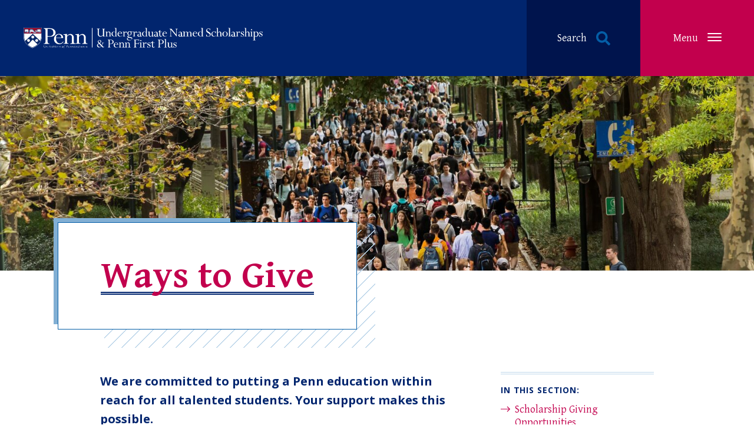

--- FILE ---
content_type: text/html; charset=UTF-8
request_url: https://unsp.upenn.edu/ways-to-give/
body_size: 14744
content:
<!doctype html>
<html lang="en-US">
  <head>
  <meta charset="utf-8">
  <meta http-equiv="x-ua-compatible" content="ie=edge">
  <meta name="viewport" content="width=device-width, initial-scale=1, shrink-to-fit=no">
  <meta name='robots' content='index, follow, max-image-preview:large, max-snippet:-1, max-video-preview:-1' />

	<!-- This site is optimized with the Yoast SEO plugin v26.6 - https://yoast.com/wordpress/plugins/seo/ -->
	<title>Ways to Give - Undergraduate Named Scholarships at the University of Pennsylvania</title>
	<meta name="description" content="Undergraduate Named Scholarships at the University of Pennsylvania" />
	<link rel="canonical" href="https://unsp.upenn.edu/ways-to-give/" />
	<meta property="og:locale" content="en_US" />
	<meta property="og:type" content="article" />
	<meta property="og:title" content="Ways to Give - Undergraduate Named Scholarships at the University of Pennsylvania" />
	<meta property="og:description" content="Undergraduate Named Scholarships at the University of Pennsylvania" />
	<meta property="og:url" content="https://unsp.upenn.edu/ways-to-give/" />
	<meta property="og:site_name" content="Undergraduate Named Scholarships at the University of Pennsylvania" />
	<meta property="article:modified_time" content="2025-03-11T16:37:47+00:00" />
	<meta name="twitter:card" content="summary_large_image" />
	<script type="application/ld+json" class="yoast-schema-graph">{"@context":"https://schema.org","@graph":[{"@type":"WebPage","@id":"https://unsp.upenn.edu/ways-to-give/","url":"https://unsp.upenn.edu/ways-to-give/","name":"Ways to Give - Undergraduate Named Scholarships at the University of Pennsylvania","isPartOf":{"@id":"https://unsp.upenn.edu/#website"},"datePublished":"2019-10-15T08:55:14+00:00","dateModified":"2025-03-11T16:37:47+00:00","description":"Undergraduate Named Scholarships at the University of Pennsylvania","breadcrumb":{"@id":"https://unsp.upenn.edu/ways-to-give/#breadcrumb"},"inLanguage":"en-US","potentialAction":[{"@type":"ReadAction","target":["https://unsp.upenn.edu/ways-to-give/"]}]},{"@type":"BreadcrumbList","@id":"https://unsp.upenn.edu/ways-to-give/#breadcrumb","itemListElement":[{"@type":"ListItem","position":1,"name":"Home","item":"https://unsp.upenn.edu/"},{"@type":"ListItem","position":2,"name":"Ways to Give"}]},{"@type":"WebSite","@id":"https://unsp.upenn.edu/#website","url":"https://unsp.upenn.edu/","name":"Undergraduate Named Scholarships at the University of Pennsylvania","description":"","potentialAction":[{"@type":"SearchAction","target":{"@type":"EntryPoint","urlTemplate":"https://unsp.upenn.edu/search/{search_term_string}"},"query-input":{"@type":"PropertyValueSpecification","valueRequired":true,"valueName":"search_term_string"}}],"inLanguage":"en-US"}]}</script>
	<!-- / Yoast SEO plugin. -->


<style id='wp-img-auto-sizes-contain-inline-css' type='text/css'>
img:is([sizes=auto i],[sizes^="auto," i]){contain-intrinsic-size:3000px 1500px}
/*# sourceURL=wp-img-auto-sizes-contain-inline-css */
</style>
<style id='wp-block-library-inline-css' type='text/css'>
:root{--wp-block-synced-color:#7a00df;--wp-block-synced-color--rgb:122,0,223;--wp-bound-block-color:var(--wp-block-synced-color);--wp-editor-canvas-background:#ddd;--wp-admin-theme-color:#007cba;--wp-admin-theme-color--rgb:0,124,186;--wp-admin-theme-color-darker-10:#006ba1;--wp-admin-theme-color-darker-10--rgb:0,107,160.5;--wp-admin-theme-color-darker-20:#005a87;--wp-admin-theme-color-darker-20--rgb:0,90,135;--wp-admin-border-width-focus:2px}@media (min-resolution:192dpi){:root{--wp-admin-border-width-focus:1.5px}}.wp-element-button{cursor:pointer}:root .has-very-light-gray-background-color{background-color:#eee}:root .has-very-dark-gray-background-color{background-color:#313131}:root .has-very-light-gray-color{color:#eee}:root .has-very-dark-gray-color{color:#313131}:root .has-vivid-green-cyan-to-vivid-cyan-blue-gradient-background{background:linear-gradient(135deg,#00d084,#0693e3)}:root .has-purple-crush-gradient-background{background:linear-gradient(135deg,#34e2e4,#4721fb 50%,#ab1dfe)}:root .has-hazy-dawn-gradient-background{background:linear-gradient(135deg,#faaca8,#dad0ec)}:root .has-subdued-olive-gradient-background{background:linear-gradient(135deg,#fafae1,#67a671)}:root .has-atomic-cream-gradient-background{background:linear-gradient(135deg,#fdd79a,#004a59)}:root .has-nightshade-gradient-background{background:linear-gradient(135deg,#330968,#31cdcf)}:root .has-midnight-gradient-background{background:linear-gradient(135deg,#020381,#2874fc)}:root{--wp--preset--font-size--normal:16px;--wp--preset--font-size--huge:42px}.has-regular-font-size{font-size:1em}.has-larger-font-size{font-size:2.625em}.has-normal-font-size{font-size:var(--wp--preset--font-size--normal)}.has-huge-font-size{font-size:var(--wp--preset--font-size--huge)}.has-text-align-center{text-align:center}.has-text-align-left{text-align:left}.has-text-align-right{text-align:right}.has-fit-text{white-space:nowrap!important}#end-resizable-editor-section{display:none}.aligncenter{clear:both}.items-justified-left{justify-content:flex-start}.items-justified-center{justify-content:center}.items-justified-right{justify-content:flex-end}.items-justified-space-between{justify-content:space-between}.screen-reader-text{border:0;clip-path:inset(50%);height:1px;margin:-1px;overflow:hidden;padding:0;position:absolute;width:1px;word-wrap:normal!important}.screen-reader-text:focus{background-color:#ddd;clip-path:none;color:#444;display:block;font-size:1em;height:auto;left:5px;line-height:normal;padding:15px 23px 14px;text-decoration:none;top:5px;width:auto;z-index:100000}html :where(.has-border-color){border-style:solid}html :where([style*=border-top-color]){border-top-style:solid}html :where([style*=border-right-color]){border-right-style:solid}html :where([style*=border-bottom-color]){border-bottom-style:solid}html :where([style*=border-left-color]){border-left-style:solid}html :where([style*=border-width]){border-style:solid}html :where([style*=border-top-width]){border-top-style:solid}html :where([style*=border-right-width]){border-right-style:solid}html :where([style*=border-bottom-width]){border-bottom-style:solid}html :where([style*=border-left-width]){border-left-style:solid}html :where(img[class*=wp-image-]){height:auto;max-width:100%}:where(figure){margin:0 0 1em}html :where(.is-position-sticky){--wp-admin--admin-bar--position-offset:var(--wp-admin--admin-bar--height,0px)}@media screen and (max-width:600px){html :where(.is-position-sticky){--wp-admin--admin-bar--position-offset:0px}}
/*# sourceURL=/wp-includes/css/dist/block-library/common.min.css */
</style>
<style id='classic-theme-styles-inline-css' type='text/css'>
/*! This file is auto-generated */
.wp-block-button__link{color:#fff;background-color:#32373c;border-radius:9999px;box-shadow:none;text-decoration:none;padding:calc(.667em + 2px) calc(1.333em + 2px);font-size:1.125em}.wp-block-file__button{background:#32373c;color:#fff;text-decoration:none}
/*# sourceURL=/wp-includes/css/classic-themes.min.css */
</style>
<link rel="stylesheet" href="/wp-content/plugins/contact-form-7/includes/css/styles.css?ver=6.1.4">
<link rel="stylesheet" href="/wp-content/plugins/e2pdf/css/e2pdf.frontend.global.css?ver=1.28.14">
<link rel="stylesheet" href="/wp-content/themes/penn/dist/styles/main_c7758b05.css">
<script type="text/javascript" src="/wp-includes/js/jquery/jquery.min.js?ver=3.7.1" id="jquery-core-js"></script>
<script type="text/javascript" src="/wp-includes/js/jquery/jquery-migrate.min.js?ver=3.4.1" id="jquery-migrate-js"></script>
<script type="text/javascript" src="/wp-content/plugins/e2pdf/js/e2pdf.frontend.js?ver=1.28.14" id="js/e2pdf.frontend-js"></script>
<script type="text/javascript" src="/wp-content/plugins/lazysizes/js/lazysizes.js?ver=5.2.2" id="lazysizes-js"></script>
<script type="text/javascript" src="/wp-content/plugins/lazysizes/js/ls.native-loading.js?ver=5.2.2" id="lazysizes-native-loading-js"></script>
<script type="text/javascript" src="/wp-content/plugins/lazysizes/js/ls.loading-attribute.js?ver=5.2.2" id="lazysizes-native-loading-attr-js"></script>
		<style type="text/css" id="wp-custom-css">
			.cms h3 {margin-bottom:1rem;}		</style>
		  <link href="https://fonts.googleapis.com/css?family=Gentium+Basic:400,400i,700|Open+Sans:400,700,800&display=swap" rel="stylesheet">
  <link rel="apple-touch-icon" sizes="180x180" href="https://unsp.upenn.edu/wp-content/themes/penn/dist/images/apple-touch-icon_66222a9e.png"/>
  <link rel="icon" type="image/png" href="https://unsp.upenn.edu/wp-content/themes/penn/dist/images/favicon-32x32_2c6e861b.png" sizes="32x32"/>
  <link rel="icon" type="image/png" href="https://unsp.upenn.edu/wp-content/themes/penn/dist/images/favicon-16x16_0f7df123.png" sizes="16x16"/>
  <link rel="mask-icon" href="https://unsp.upenn.edu/wp-content/themes/penn/dist/images/safari-pinned-tab_449c5d06.svg" color="#fffff"/>
</head>
  <body class="wp-singular page page-id-85 page-parent wp-theme-pennresources antialiased font-sans text-dark-gray ways-to-give app-data index-data singular-data page-data page-85-data page-ways-to-give-data">
              <script async src="https://www.googletagmanager.com/gtag/js?id=UA-152567877-1"></script>
      <script>
        window.dataLayer = window.dataLayer || [];
        function gtag(){dataLayer.push(arguments);}
        gtag('js', new Date());
        gtag('config', 'UA-152567877-1');
      </script>
        <header class="header js-header bg-navy z-50 fixed w-full md:relative">
    <div class="header__bg z-50 relative">
    <div class="container-lg">
      <div class="flex flex-row flex-wrap justify-between">
        <a href="https://unsp.upenn.edu/" class="logo block my-5 z-50">
          <span class="sr-only">Undergraduate Named Scholarships at the University of Pennsylvania</span>
        </a>
        <ul class="flex flex-row flex-wrap w-37-5 md:w-96-5 text-white font-serif absolute right-0 header__buttons">
          <li class="w-1/2 flex flex-col">
            <button aria-label="Search"
              class="bg-darkest-blue flex flex-row h-full items-center justify-center js-search-trigger search-trigger">
              <span class="hidden md:block closed-label pr-4">Search</span>
              <span class="invisible open-label absolute opacity-0 text-light-red ml-4 left-0">Close Search</span>
              <span class="inline-block w-6 h-6 text-mid-blue icon icon--closed"><svg xmlns="http://www.w3.org/2000/svg" class="fill-current" viewBox="0 0 512 512"><path d="M505 442.7L405.3 343c-4.5-4.5-10.6-7-17-7H372c27.6-35.3 44-79.7 44-128C416 93.1 322.9 0 208 0S0 93.1 0 208s93.1 208 208 208c48.3 0 92.7-16.4 128-44v16.3c0 6.4 2.5 12.5 7 17l99.7 99.7c9.4 9.4 24.6 9.4 33.9 0l28.3-28.3c9.4-9.4 9.4-24.6.1-34zM208 336c-70.7 0-128-57.2-128-128 0-70.7 57.2-128 128-128 70.7 0 128 57.2 128 128 0 70.7-57.2 128-128 128z"/></svg>
</span>
              <span class="inline-block w-6 h-6 text-mid-blue icon icon--open hidden"><svg xmlns="http://www.w3.org/2000/svg" viewBox="0 0 18 18"><g transform="translate(-1 -1)" fill="#C2004D" fill-rule="evenodd"><rect transform="rotate(45 10 10)" x="-2" y="9" width="24" height="2" rx="1"/><rect transform="rotate(-45 10 10)" x="-2" y="9" width="24" height="2" rx="1"/></g></svg>
</span>
            </button>
          </li>
          <li class="w-1/2 flex flex-col">
            <button aria-label="Menu"
              class="bg-light-red flex flex-row h-full items-center justify-center js-menu-trigger menu-trigger relative">
              <span class="hidden md:block pr-4 closed-label">Menu</span>
              <span class="invisible pr-4 open-label absolute opacity-0 text-light-red ml-4 left-0">Close Menu</span>
              <div class="hamburger">
                <div class="hamburger-box">
                  <div class="hamburger-inner"></div>
                </div>
              </div>
            </button>
          </li>
        </ul>
      </div>
    </div>
  </div>
  <section class="absolute top-0 inset-x-0 bg-navy md:bg-white z-30 header-reveal-container">
    <div class="overflow-y-auto scrolling-touch pb-13 h-full">
      <div class="container-lg header__navigation pt-32 md:pt-45 header-fade opacity-0 z-10 h-full">
        <div class="flex flex-row flex-wrap md:-ml-25 flex-grow md:h-full">
          <div class="w-full md:w-2/3 md:pl-25">
                        <nav class="primary-navigation h-full -mx-4 md:mx-0">
              <ul class="flex flex-wrap flex-row md:-ml-25">
                <li class="w-full md:w-1/2 md:pl-25">
                                    <a href="https://unsp.upenn.edu/why-support/" title="Why Support Undergraduate Financial Aid"
                    class="text-link font-serif font-bold block p-4 md:py-5 md:pr-8 md:pl-0 border-b border-solid border-mid-blue md:border-b-0 md:border-t-4 md:border-double md:border-mid-blue relative">
                    <span class="hidden md:block w-6 h-6 text-light-red absolute right-0 mt-1 text-link__icon"><svg xmlns="http://www.w3.org/2000/svg" class="fill-current" viewBox="0 0 448 512"><path d="M311.03 131.515l-7.071 7.07c-4.686 4.686-4.686 12.284 0 16.971L387.887 239H12c-6.627 0-12 5.373-12 12v10c0 6.627 5.373 12 12 12h375.887l-83.928 83.444c-4.686 4.686-4.686 12.284 0 16.971l7.071 7.07c4.686 4.686 12.284 4.686 16.97 0l116.485-116c4.686-4.686 4.686-12.284 0-16.971L328 131.515c-4.686-4.687-12.284-4.687-16.97 0z"/></svg>
</span>
                    <h3 class="text-white md:text-light-red text-base md:text-xl leading-tight">Why Support Undergraduate Financial Aid</h3>
                    <p class="pt-4 hidden md:block italic font-normal leading-tight">
                      Help to power Penn’s promise to admit the most talented scholars and inspire them to make a difference in the world.</p>                  </a>
                                    <a href="https://unsp.upenn.edu/ways-to-give/" title="Ways to Give"
                    class="text-link font-serif font-bold block p-4 md:py-5 md:pr-8 md:pl-0 border-b border-solid border-mid-blue md:border-b-0 md:border-t-4 md:border-double md:border-mid-blue relative">
                    <span class="hidden md:block w-6 h-6 text-light-red absolute right-0 mt-1 text-link__icon"><svg xmlns="http://www.w3.org/2000/svg" class="fill-current" viewBox="0 0 448 512"><path d="M311.03 131.515l-7.071 7.07c-4.686 4.686-4.686 12.284 0 16.971L387.887 239H12c-6.627 0-12 5.373-12 12v10c0 6.627 5.373 12 12 12h375.887l-83.928 83.444c-4.686 4.686-4.686 12.284 0 16.971l7.071 7.07c4.686 4.686 12.284 4.686 16.97 0l116.485-116c4.686-4.686 4.686-12.284 0-16.971L328 131.515c-4.686-4.687-12.284-4.687-16.97 0z"/></svg>
</span>
                    <h3 class="text-white md:text-light-red text-base md:text-xl leading-tight">Ways to Give</h3>
                    <p class="pt-4 hidden md:block italic font-normal leading-tight">
                      Join us in supporting current and future generations of exceptional students.</p>                  </a>
                                    <a href="https://unsp.upenn.edu/for-donors/undergraduate-financial-aid-leadership-council/" title="Undergraduate Financial Aid Leadership Council"
                    class="text-link font-serif font-bold block p-4 md:py-5 md:pr-8 md:pl-0 border-b border-solid border-mid-blue md:border-b-0 md:border-t-4 md:border-double md:border-mid-blue relative">
                    <span class="hidden md:block w-6 h-6 text-light-red absolute right-0 mt-1 text-link__icon"><svg xmlns="http://www.w3.org/2000/svg" class="fill-current" viewBox="0 0 448 512"><path d="M311.03 131.515l-7.071 7.07c-4.686 4.686-4.686 12.284 0 16.971L387.887 239H12c-6.627 0-12 5.373-12 12v10c0 6.627 5.373 12 12 12h375.887l-83.928 83.444c-4.686 4.686-4.686 12.284 0 16.971l7.071 7.07c4.686 4.686 12.284 4.686 16.97 0l116.485-116c4.686-4.686 4.686-12.284 0-16.971L328 131.515c-4.686-4.687-12.284-4.687-16.97 0z"/></svg>
</span>
                    <h3 class="text-white md:text-light-red text-base md:text-xl leading-tight">Undergraduate Financial Aid Leadership Council</h3>
                    <p class="pt-4 hidden md:block italic font-normal leading-tight">
                      Council members are passionate advocates for educational opportunity at Penn.</p>                  </a>
                                  </li>
                <li class="w-full md:w-1/2 md:pl-25">
                                    <a href="https://unsp.upenn.edu/penn-first-plus/" title="Penn First Plus"
                    class="text-link font-serif font-bold block p-4 md:py-5 md:pr-8 md:pl-0 border-b border-solid border-mid-blue md:border-b-0 md:border-t-4 md:border-double md:border-mid-blue relative">
                    <span class="hidden md:block w-6 h-6 text-light-red absolute right-0 mt-1 text-link__icon"><svg xmlns="http://www.w3.org/2000/svg" class="fill-current" viewBox="0 0 448 512"><path d="M311.03 131.515l-7.071 7.07c-4.686 4.686-4.686 12.284 0 16.971L387.887 239H12c-6.627 0-12 5.373-12 12v10c0 6.627 5.373 12 12 12h375.887l-83.928 83.444c-4.686 4.686-4.686 12.284 0 16.971l7.071 7.07c4.686 4.686 12.284 4.686 16.97 0l116.485-116c4.686-4.686 4.686-12.284 0-16.971L328 131.515c-4.686-4.687-12.284-4.687-16.97 0z"/></svg>
</span>
                    <h3 class="text-white md:text-light-red text-base md:text-xl leading-tight">Penn First Plus</h3>
                    <p class="pt-4 hidden md:block italic font-normal leading-tight">
                      Penn’s commitment to our first-generation and/or limited-income students.</p>                  </a>
                                    <a href="https://unsp.upenn.edu/stories-of-impact/" title="Stories of Impact"
                    class="text-link font-serif font-bold block p-4 md:py-5 md:pr-8 md:pl-0 border-b border-solid border-mid-blue md:border-b-0 md:border-t-4 md:border-double md:border-mid-blue relative">
                    <span class="hidden md:block w-6 h-6 text-light-red absolute right-0 mt-1 text-link__icon"><svg xmlns="http://www.w3.org/2000/svg" class="fill-current" viewBox="0 0 448 512"><path d="M311.03 131.515l-7.071 7.07c-4.686 4.686-4.686 12.284 0 16.971L387.887 239H12c-6.627 0-12 5.373-12 12v10c0 6.627 5.373 12 12 12h375.887l-83.928 83.444c-4.686 4.686-4.686 12.284 0 16.971l7.071 7.07c4.686 4.686 12.284 4.686 16.97 0l116.485-116c4.686-4.686 4.686-12.284 0-16.971L328 131.515c-4.686-4.687-12.284-4.687-16.97 0z"/></svg>
</span>
                    <h3 class="text-white md:text-light-red text-base md:text-xl leading-tight">Stories of Impact</h3>
                    <p class="pt-4 hidden md:block italic font-normal leading-tight">
                      Meet those that embody the power of Penn scholarships.</p>                  </a>
                                    <a href="https://unsp.upenn.edu/for-donors/" title="For Donors"
                    class="text-link font-serif font-bold block p-4 md:py-5 md:pr-8 md:pl-0 border-b border-solid border-mid-blue md:border-b-0 md:border-t-4 md:border-double md:border-mid-blue relative">
                    <span class="hidden md:block w-6 h-6 text-light-red absolute right-0 mt-1 text-link__icon"><svg xmlns="http://www.w3.org/2000/svg" class="fill-current" viewBox="0 0 448 512"><path d="M311.03 131.515l-7.071 7.07c-4.686 4.686-4.686 12.284 0 16.971L387.887 239H12c-6.627 0-12 5.373-12 12v10c0 6.627 5.373 12 12 12h375.887l-83.928 83.444c-4.686 4.686-4.686 12.284 0 16.971l7.071 7.07c4.686 4.686 12.284 4.686 16.97 0l116.485-116c4.686-4.686 4.686-12.284 0-16.971L328 131.515c-4.686-4.687-12.284-4.687-16.97 0z"/></svg>
</span>
                    <h3 class="text-white md:text-light-red text-base md:text-xl leading-tight">For Donors</h3>
                    <p class="pt-4 hidden md:block italic font-normal leading-tight">
                      Remarkable individuals and organizations enrich our University community thanks to their commitment to scholarship funding.</p>                  </a>
                                  </li>
              </ul>
            </nav>
                      </div>
          <div class="w-full md:w-1/3 md:pl-25">
                        <nav class="secondary-navigation md:py-5 md:border-t-4 md:border-double md:border-mid-blue -mx-4 md:mx-0">
              <h4 class="font-serif p-4 md:p-0 md:font-sans md:uppercase text-white md:text-navy md:tracking-widest text-base md:text-xs font-semibold md:font-bold md:mb-4 md:pb-0 relative js-submenu-trigger">
                Quick Links
                <span class="inline-block md:hidden w-3 h-3 text-white absolute top-0 right-0 mr-4 mt-5 text-link__icon"><svg xmlns="http://www.w3.org/2000/svg" class="fill-current" viewBox="0 0 448 512"><path d="M207.029 381.476L12.686 187.132c-9.373-9.373-9.373-24.569 0-33.941l22.667-22.667c9.357-9.357 24.522-9.375 33.901-.04L224 284.505l154.745-154.021c9.379-9.335 24.544-9.317 33.901.04l22.667 22.667c9.373 9.373 9.373 24.569 0 33.941L240.971 381.476c-9.373 9.372-24.569 9.372-33.942 0z"/></svg>
</span>
              </h4>
              <ul class="md:block text-light-red bg-darkest-blue md:bg-none md:-mb-4 font-serif js-submenu">
                                <li class="md:mb-4 border-b border-solid border-mid-blue md:border-0">
                  <a href="https://unsp.upenn.edu/ways-to-give/#Giving_Opportunities" title="Scholarship and Penn First Plus Giving Opportunities"
                    class="text-white font-sans text-sm md:text-base md:text-light-red md:font-serif py-4 px-8 md:pl-6 md:pr-0 md:py-0 relative block leading-tight group">
                    <span class="hidden md:block w-4 h-5 text-light-red absolute left-0 mt-px"><svg xmlns="http://www.w3.org/2000/svg" class="fill-current" viewBox="0 0 448 512"><path d="M311.03 131.515l-7.071 7.07c-4.686 4.686-4.686 12.284 0 16.971L387.887 239H12c-6.627 0-12 5.373-12 12v10c0 6.627 5.373 12 12 12h375.887l-83.928 83.444c-4.686 4.686-4.686 12.284 0 16.971l7.071 7.07c4.686 4.686 12.284 4.686 16.97 0l116.485-116c4.686-4.686 4.686-12.284 0-16.971L328 131.515c-4.686-4.687-12.284-4.687-16.97 0z"/></svg>
</span>
                    <span class="group-hover:underline">Scholarship and Penn First Plus Giving Opportunities</span>
                  </a>
                </li>
                                <li class="md:mb-4 border-b border-solid border-mid-blue md:border-0">
                  <a href="https://unsp.upenn.edu/ways-to-give/international-financial-aid/" title="International Financial Aid"
                    class="text-white font-sans text-sm md:text-base md:text-light-red md:font-serif py-4 px-8 md:pl-6 md:pr-0 md:py-0 relative block leading-tight group">
                    <span class="hidden md:block w-4 h-5 text-light-red absolute left-0 mt-px"><svg xmlns="http://www.w3.org/2000/svg" class="fill-current" viewBox="0 0 448 512"><path d="M311.03 131.515l-7.071 7.07c-4.686 4.686-4.686 12.284 0 16.971L387.887 239H12c-6.627 0-12 5.373-12 12v10c0 6.627 5.373 12 12 12h375.887l-83.928 83.444c-4.686 4.686-4.686 12.284 0 16.971l7.071 7.07c4.686 4.686 12.284 4.686 16.97 0l116.485-116c4.686-4.686 4.686-12.284 0-16.971L328 131.515c-4.686-4.687-12.284-4.687-16.97 0z"/></svg>
</span>
                    <span class="group-hover:underline">International Financial Aid</span>
                  </a>
                </li>
                                <li class="md:mb-4 border-b border-solid border-mid-blue md:border-0">
                  <a href="" title=""
                    class="text-white font-sans text-sm md:text-base md:text-light-red md:font-serif py-4 px-8 md:pl-6 md:pr-0 md:py-0 relative block leading-tight group">
                    <span class="hidden md:block w-4 h-5 text-light-red absolute left-0 mt-px"><svg xmlns="http://www.w3.org/2000/svg" class="fill-current" viewBox="0 0 448 512"><path d="M311.03 131.515l-7.071 7.07c-4.686 4.686-4.686 12.284 0 16.971L387.887 239H12c-6.627 0-12 5.373-12 12v10c0 6.627 5.373 12 12 12h375.887l-83.928 83.444c-4.686 4.686-4.686 12.284 0 16.971l7.071 7.07c4.686 4.686 12.284 4.686 16.97 0l116.485-116c4.686-4.686 4.686-12.284 0-16.971L328 131.515c-4.686-4.687-12.284-4.687-16.97 0z"/></svg>
</span>
                    <span class="group-hover:underline"></span>
                  </a>
                </li>
                                <li class="md:mb-4 border-b border-solid border-mid-blue md:border-0">
                  <a href="https://giving.apps.upenn.edu/" title="Make a Pledge Payment "
                    class="text-white font-sans text-sm md:text-base md:text-light-red md:font-serif py-4 px-8 md:pl-6 md:pr-0 md:py-0 relative block leading-tight group">
                    <span class="hidden md:block w-4 h-5 text-light-red absolute left-0 mt-px"><svg xmlns="http://www.w3.org/2000/svg" class="fill-current" viewBox="0 0 448 512"><path d="M311.03 131.515l-7.071 7.07c-4.686 4.686-4.686 12.284 0 16.971L387.887 239H12c-6.627 0-12 5.373-12 12v10c0 6.627 5.373 12 12 12h375.887l-83.928 83.444c-4.686 4.686-4.686 12.284 0 16.971l7.071 7.07c4.686 4.686 12.284 4.686 16.97 0l116.485-116c4.686-4.686 4.686-12.284 0-16.971L328 131.515c-4.686-4.687-12.284-4.687-16.97 0z"/></svg>
</span>
                    <span class="group-hover:underline">Make a Pledge Payment </span>
                  </a>
                </li>
                                <li class="md:mb-4 border-b border-solid border-mid-blue md:border-0">
                  <a href="https://unsp.upenn.edu/contact/" title="Contact Us"
                    class="text-white font-sans text-sm md:text-base md:text-light-red md:font-serif py-4 px-8 md:pl-6 md:pr-0 md:py-0 relative block leading-tight group">
                    <span class="hidden md:block w-4 h-5 text-light-red absolute left-0 mt-px"><svg xmlns="http://www.w3.org/2000/svg" class="fill-current" viewBox="0 0 448 512"><path d="M311.03 131.515l-7.071 7.07c-4.686 4.686-4.686 12.284 0 16.971L387.887 239H12c-6.627 0-12 5.373-12 12v10c0 6.627 5.373 12 12 12h375.887l-83.928 83.444c-4.686 4.686-4.686 12.284 0 16.971l7.071 7.07c4.686 4.686 12.284 4.686 16.97 0l116.485-116c4.686-4.686 4.686-12.284 0-16.971L328 131.515c-4.686-4.687-12.284-4.687-16.97 0z"/></svg>
</span>
                    <span class="group-hover:underline">Contact Us</span>
                  </a>
                </li>
                              </ul>
            </nav>
                        <div class="login-wrap bg-white md:bg-lightest-gray py-6 -mx-4 md:mx-0">
              <div class="container-lg">
                <div class="login-wrap__inner flex md:flex-col justify-center items-center font-sans text-sm">
                  <p class="font-bold mr-4 md:mr-0 md:mb-4 text-right md:text-center">Student, Staff &amp;<br> UFLC access:</p>
                                      <a href="https://unsp.upenn.edu/wp-login.php?action=wp-saml-auth"
                      class="button text-xxs border-2 px-6 py-3">
                      Login
                    </a>
                                  </div>
              </div>
            </div>
          </div>
        </div>
      </div>
      <div class="container-sm header-fade pt-25 md:pt-28 header__search flex flex-row items-center h-full z-10">
        <div class="w-full">
          <form role="search" method="get" class="search-form" action="https://unsp.upenn.edu/">
  <div class="shadow-sm-left-light-gray relative">
    <label>
      <span class="screen-reader-text">Search for:</span>
      <input type="search" class="bg-white border border-gray appearance-none rounded-none font-serif text-left md:text-center focus:outline-none w-full text-base md:text-lg py-2 px-4 md:py-4 md:px-16 placeholder-dark-gray" placeholder="Enter keyword search..." value="" name="s" />
    </label>
    <button type="submit" class="absolute w-13 md:w-auto inset-y-0 md:bottom-auto right-0 md:mr-8 md:top-50 md:translate-up bg-light-red md:bg-none" value="Search" />
      <span class="inline-block md:block mt-1 md:mt-0 text-white md:text-light-red w-6 h-6"><svg xmlns="http://www.w3.org/2000/svg" class="fill-current" viewBox="0 0 512 512"><path d="M505 442.7L405.3 343c-4.5-4.5-10.6-7-17-7H372c27.6-35.3 44-79.7 44-128C416 93.1 322.9 0 208 0S0 93.1 0 208s93.1 208 208 208c48.3 0 92.7-16.4 128-44v16.3c0 6.4 2.5 12.5 7 17l99.7 99.7c9.4 9.4 24.6 9.4 33.9 0l28.3-28.3c9.4-9.4 9.4-24.6.1-34zM208 336c-70.7 0-128-57.2-128-128 0-70.7 57.2-128 128-128 70.7 0 128 57.2 128 128 0 70.7-57.2 128-128 128z"/></svg>
</span>
    </button>
  </div>
</form>

        </div>
      </div>
    </div>
  </section>
</header>
    <div class="wrap" role="document">
      <div class="content">
        <main class="main">
                       <section class="w-full relative pt-2  ">
      <figure class="absolute inset-0 ie:object-container   mt-18 md:mt-0 h-50 md:h-full md:max-h-82-5 ">
              <img width="1839" height="495" data-aspectratio="1839/495" src="[data-uri]" data-src="/wp-content/uploads/2022/02/Locust-Walk-Crowd-Cropped-scaled.jpg" class="lazyload object-cover object-center w-full h-full ie:object-width" alt="Students walking on Locust Walk" decoding="async" fetchpriority="high" data-srcset="/wp-content/uploads/2022/02/Locust-Walk-Crowd-Cropped-scaled.jpg 2560w, /wp-content/uploads/2022/02/Locust-Walk-Crowd-Cropped-300x81.jpg 300w, /wp-content/uploads/2022/02/Locust-Walk-Crowd-Cropped-1024x276.jpg 1024w, /wp-content/uploads/2022/02/Locust-Walk-Crowd-Cropped-768x207.jpg 768w, /wp-content/uploads/2022/02/Locust-Walk-Crowd-Cropped-1536x413.jpg 1536w" sizes="(max-width: 1839px) 100vw, 1839px" />
          </figure>
      <div class="container relative z-10   -has-default-img mt-30 md:mt-0 ">
    <article class="bg-white max-w-175 mt-12 mb-0 md:mb-8  inline-block md:mt-60  md:mx-8 px-4 md:px-18 py-6 md:py-13 border border-mid-blue  shadow-half-left-mid-light-blue pattern-light-blue ">
              <h1 class="text-3xl md:text-6-5xl font-serif font-bold leading-tighter text-light-red double-underline--navy">Ways to Give</h1>
                </article>
  </div>
</section>
          <section class="lead-section bg-white pt-10 mb-10">

  <div class="container-sm">
    <div class="flex flex-row flex-wrap -ml-8 -mb-4 md:-mb-0">
              <aside class="w-full md:w-1/3 pl-8 ">
                                <div class="hidden md:block border-t-4 border-light-blue border-double py-4 md:ml-8">
              <h3 class="font-bold font-sans text-xs text-navy uppercase tracking-widest pb-3">In this section:</h3>
              <nav>
                <ul class="text-light-red -mb-2 font-serif">
                                      <li class="mb-2">
                                              <a href="#Giving_Opportunities" class="pl-6 relative block leading-tight group">
                          <span class="block w-4 h-5 text-light-red absolute left-0 mt-px"><svg xmlns="http://www.w3.org/2000/svg" class="fill-current" viewBox="0 0 448 512"><path d="M311.03 131.515l-7.071 7.07c-4.686 4.686-4.686 12.284 0 16.971L387.887 239H12c-6.627 0-12 5.373-12 12v10c0 6.627 5.373 12 12 12h375.887l-83.928 83.444c-4.686 4.686-4.686 12.284 0 16.971l7.071 7.07c4.686 4.686 12.284 4.686 16.97 0l116.485-116c4.686-4.686 4.686-12.284 0-16.971L328 131.515c-4.686-4.687-12.284-4.687-16.97 0z"/></svg>
</span>
                          <span class="group-hover:underline">Scholarship Giving Opportunities</span>
                        </a>
                                          </li>
                                      <li class="mb-2">
                                              <a href="#Challenge_Funds" class="pl-6 relative block leading-tight group">
                          <span class="block w-4 h-5 text-light-red absolute left-0 mt-px"><svg xmlns="http://www.w3.org/2000/svg" class="fill-current" viewBox="0 0 448 512"><path d="M311.03 131.515l-7.071 7.07c-4.686 4.686-4.686 12.284 0 16.971L387.887 239H12c-6.627 0-12 5.373-12 12v10c0 6.627 5.373 12 12 12h375.887l-83.928 83.444c-4.686 4.686-4.686 12.284 0 16.971l7.071 7.07c4.686 4.686 12.284 4.686 16.97 0l116.485-116c4.686-4.686 4.686-12.284 0-16.971L328 131.515c-4.686-4.687-12.284-4.687-16.97 0z"/></svg>
</span>
                          <span class="group-hover:underline">Scholarship Challenge Funds</span>
                        </a>
                                          </li>
                                      <li class="mb-2">
                                              <a href="#Ways_to_Support_Penn_First_Plus" class="pl-6 relative block leading-tight group">
                          <span class="block w-4 h-5 text-light-red absolute left-0 mt-px"><svg xmlns="http://www.w3.org/2000/svg" class="fill-current" viewBox="0 0 448 512"><path d="M311.03 131.515l-7.071 7.07c-4.686 4.686-4.686 12.284 0 16.971L387.887 239H12c-6.627 0-12 5.373-12 12v10c0 6.627 5.373 12 12 12h375.887l-83.928 83.444c-4.686 4.686-4.686 12.284 0 16.971l7.071 7.07c4.686 4.686 12.284 4.686 16.97 0l116.485-116c4.686-4.686 4.686-12.284 0-16.971L328 131.515c-4.686-4.687-12.284-4.687-16.97 0z"/></svg>
</span>
                          <span class="group-hover:underline">Support Penn First Plus</span>
                        </a>
                                          </li>
                                      <li class="mb-2">
                                              <a href="#Support_International_Financial_Aid" class="pl-6 relative block leading-tight group">
                          <span class="block w-4 h-5 text-light-red absolute left-0 mt-px"><svg xmlns="http://www.w3.org/2000/svg" class="fill-current" viewBox="0 0 448 512"><path d="M311.03 131.515l-7.071 7.07c-4.686 4.686-4.686 12.284 0 16.971L387.887 239H12c-6.627 0-12 5.373-12 12v10c0 6.627 5.373 12 12 12h375.887l-83.928 83.444c-4.686 4.686-4.686 12.284 0 16.971l7.071 7.07c4.686 4.686 12.284 4.686 16.97 0l116.485-116c4.686-4.686 4.686-12.284 0-16.971L328 131.515c-4.686-4.687-12.284-4.687-16.97 0z"/></svg>
</span>
                          <span class="group-hover:underline">Support International Financial Aid</span>
                        </a>
                                          </li>
                                      <li class="mb-2">
                                              <a href="#Make_a_Planned_Gift" class="pl-6 relative block leading-tight group">
                          <span class="block w-4 h-5 text-light-red absolute left-0 mt-px"><svg xmlns="http://www.w3.org/2000/svg" class="fill-current" viewBox="0 0 448 512"><path d="M311.03 131.515l-7.071 7.07c-4.686 4.686-4.686 12.284 0 16.971L387.887 239H12c-6.627 0-12 5.373-12 12v10c0 6.627 5.373 12 12 12h375.887l-83.928 83.444c-4.686 4.686-4.686 12.284 0 16.971l7.071 7.07c4.686 4.686 12.284 4.686 16.97 0l116.485-116c4.686-4.686 4.686-12.284 0-16.971L328 131.515c-4.686-4.687-12.284-4.687-16.97 0z"/></svg>
</span>
                          <span class="group-hover:underline">Make a Planned Gift</span>
                        </a>
                                          </li>
                                      <li class="mb-2">
                                              <a href="#International_Giving" class="pl-6 relative block leading-tight group">
                          <span class="block w-4 h-5 text-light-red absolute left-0 mt-px"><svg xmlns="http://www.w3.org/2000/svg" class="fill-current" viewBox="0 0 448 512"><path d="M311.03 131.515l-7.071 7.07c-4.686 4.686-4.686 12.284 0 16.971L387.887 239H12c-6.627 0-12 5.373-12 12v10c0 6.627 5.373 12 12 12h375.887l-83.928 83.444c-4.686 4.686-4.686 12.284 0 16.971l7.071 7.07c4.686 4.686 12.284 4.686 16.97 0l116.485-116c4.686-4.686 4.686-12.284 0-16.971L328 131.515c-4.686-4.687-12.284-4.687-16.97 0z"/></svg>
</span>
                          <span class="group-hover:underline">Giving from Outside the U.S.</span>
                        </a>
                                          </li>
                                      <li class="mb-2">
                                              <a href="#Make_a_Payment" class="pl-6 relative block leading-tight group">
                          <span class="block w-4 h-5 text-light-red absolute left-0 mt-px"><svg xmlns="http://www.w3.org/2000/svg" class="fill-current" viewBox="0 0 448 512"><path d="M311.03 131.515l-7.071 7.07c-4.686 4.686-4.686 12.284 0 16.971L387.887 239H12c-6.627 0-12 5.373-12 12v10c0 6.627 5.373 12 12 12h375.887l-83.928 83.444c-4.686 4.686-4.686 12.284 0 16.971l7.071 7.07c4.686 4.686 12.284 4.686 16.97 0l116.485-116c4.686-4.686 4.686-12.284 0-16.971L328 131.515c-4.686-4.687-12.284-4.687-16.97 0z"/></svg>
</span>
                          <span class="group-hover:underline">Make a Payment</span>
                        </a>
                                          </li>
                                  </ul>
              </nav>
            </div>
                  </aside>
            <div class="md:order-first w-full pl-8 mb-8 md:mb-0  md:w-2/3 ">
                  <p class="text-navy font-bold text-md leading-relaxed  mb-8 ">We are committed to putting a Penn education within reach for all talented students. Your support makes this possible.</p>
                          <div class="cms"><p>Penn is committed to meeting the increasing financial needs of talented students, for whom an Ivy-League education would not be possible without financial aid. With every gift to the Undergraduate Named Scholarship Program and Penn First Plus, donors affirm their belief in education as a driving force for good. Matching funds can expand the impact of our donors who share in this commitment.</p>
</div>
              </div>
    </div>
  </div>

</section>
          <section class="my-20"  id="Giving_Opportunities">

  <div class="container-sm">

          <h2 class="text-2xl md:text-6xl leading-tighter font-serif text-navy pb-8">Scholarship Giving Opportunities</h2>
        
    <article class="md:pl-20">
              <div class="flex flex-row flex-wrap shadow-sm-left-light-blue border border-light-blue  mb-10 ">
          <div class="w-full md:w-1/3 flex flex-col justify-center bg-mid-blue">
            <div class="px-6 py-10 text-center">
                              <span class="block font-bold text-white uppercase text-xs leading-tighter">Men &amp; Women of Pennsylvania</span>
                                            <span class="block font-bold text-white uppercase text-lg md:text-2xl">$2 Million</span>
                          </div>
          </div>
          <div class="w-full md:w-2/3">
            <div class="bg-white p-6 flex flex-col h-full justify-center">
              <div class="cms"><p>Creates a Men and Women of Pennsylvania challenge fund.<br />
<strong><em>Your challenge fund gift of $1.5 million may be matched with $500,000 in challenge funds.<br />
</em></strong></p>
</div>
            </div>
          </div>
        </div>
              <div class="flex flex-row flex-wrap shadow-sm-left-light-blue border border-light-blue  mb-10 ">
          <div class="w-full md:w-1/3 flex flex-col justify-center bg-mid-blue">
            <div class="px-6 py-10 text-center">
                                            <span class="block font-bold text-white uppercase text-lg md:text-2xl">$1 Million</span>
                          </div>
          </div>
          <div class="w-full md:w-2/3">
            <div class="bg-white p-6 flex flex-col h-full justify-center">
              <div class="cms"><p><strong><em>Your gift of $750,000 may be matched with up to $250,000 in challenge funds.</em></strong></p>
</div>
            </div>
          </div>
        </div>
              <div class="flex flex-row flex-wrap shadow-sm-left-light-blue border border-light-blue  mb-10 ">
          <div class="w-full md:w-1/3 flex flex-col justify-center bg-mid-blue">
            <div class="px-6 py-10 text-center">
                                            <span class="block font-bold text-white uppercase text-lg md:text-2xl">$500,000</span>
                          </div>
          </div>
          <div class="w-full md:w-2/3">
            <div class="bg-white p-6 flex flex-col h-full justify-center">
              <div class="cms"><p><strong><em>Your gift of $400,000 may be matched with up to $100,000 in challenge funds.</em></strong></p>
</div>
            </div>
          </div>
        </div>
              <div class="flex flex-row flex-wrap shadow-sm-left-light-blue border border-light-blue  mb-10 ">
          <div class="w-full md:w-1/3 flex flex-col justify-center bg-mid-blue">
            <div class="px-6 py-10 text-center">
                                            <span class="block font-bold text-white uppercase text-lg md:text-2xl">$300,000</span>
                          </div>
          </div>
          <div class="w-full md:w-2/3">
            <div class="bg-white p-6 flex flex-col h-full justify-center">
              <div class="cms"><p><strong><em>Your gift of $250,000 may be matched with up to $50,000 in challenge funds.</em></strong></p>
</div>
            </div>
          </div>
        </div>
              <div class="flex flex-row flex-wrap shadow-sm-left-light-blue border border-light-blue  mb-10 ">
          <div class="w-full md:w-1/3 flex flex-col justify-center bg-mid-blue">
            <div class="px-6 py-10 text-center">
                                            <span class="block font-bold text-white uppercase text-lg md:text-2xl">$125,000</span>
                          </div>
          </div>
          <div class="w-full md:w-2/3">
            <div class="bg-white p-6 flex flex-col h-full justify-center">
              <div class="cms"><p>Creates a scholarship in support of one student each year in perpetuity.</p>
</div>
            </div>
          </div>
        </div>
              <div class="flex flex-row flex-wrap shadow-sm-left-light-blue border border-light-blue ">
          <div class="w-full md:w-1/3 flex flex-col justify-center bg-mid-blue">
            <div class="px-6 py-10 text-center">
                              <span class="block font-bold text-white uppercase text-xs leading-tighter">Young alumni scholarship</span>
                                            <span class="block font-bold text-white uppercase text-lg md:text-2xl">$75,000</span>
                          </div>
          </div>
          <div class="w-full md:w-2/3">
            <div class="bg-white p-6 flex flex-col h-full justify-center">
              <div class="cms"><p>The Young Alumni Scholarship is available up to 10 years after graduation.<br />
<strong><em>Your gift of $75,000 may be matched with up to $75,000 in challenge funds to create a scholarship supporting one student each year in perpetuity.</em></strong></p>
</div>
            </div>
          </div>
        </div>
          </article>
      </div>

</section>
          <section class="my-20"  id="Challenge_Funds">
  <div class="container-sm">
    <div class="cms">
      <p style="text-align: center;"><span class="text-sm"><em>Matches at each endowed scholarship level are a one-time opportunity. </em></span></p>
<h2></h2>
<h2><span class="text-navy">Create a Challenge Fund</span></h2>
<p><span class="md:block md:pl-20">Our ability to leverage matching dollars that increase the power of endowed scholarships is made possible by the generous support of challenge fund donors. The impact of these gifts has been a hallmark of the undergraduate financial aid program and a significant factor in Penn’s unprecedented success in funding this core priority.</span></p>
<p><span class="md:block md:pl-20">A gift of $500,000 can create a challenge fund that will encourage up to 10 other donors to make a scholarship gift. In recognition of this special gift, Penn will create and award a scholarship annually in perpetuity in the name of the challenge fund donor.</span></p>

    </div>
  </div>
</section>
          <section class="py-20"  id="Ways_to_Support_Penn_First_Plus">
  <div class="container-lg">

    <div class="border border-mid-blue p-2 flex flex-col md:flex-row flex-wrap items-start relative">
      <figure class="w-auto md:w-1/2 lg:max-w-117-5  shadow-lg-right-light-blue  m-0  md:order-last ">
        <img width="705" height="705" data-aspectratio="705/705" src="[data-uri]" data-src="/wp-content/uploads/2021/10/Students-in-P1P-Center-705x705.jpg" class="lazyload object-cover object-center w-full h-full" alt=" width" decoding="async" data-srcset="/wp-content/uploads/2021/10/Students-in-P1P-Center-705x705.jpg 705w, /wp-content/uploads/2021/10/Students-in-P1P-Center-150x150.jpg 150w" sizes="(max-width: 705px) 100vw, 705px" />
      </figure>
      <article class="w-full md:w-1/2 lg:w-auto lg:flex-1 cms py-15 px-4 md:px-8 xl:px-30">
        <h3 class="text-light-red text-lg md:text-2xl pb-4">Penn First Plus</h3>
                  <div class="cms md:pl-8 lg:pl-20 pb-4"><p><span class="font-sans text-md leading-normal"><strong>With Penn First Plus, the University has expanded its strong commitment to students who represent the first generation in their families to attend college and/or are from modest-income backgrounds. Donors interested in supporting this important and comprehensive initiative are encouraged to learn more about Penn First Plus and giving opportunities. </strong></span></p>
</div>
                          <div class="px-4 md:pl-8 lg:pl-20 md:pl-0 absolute inset-x-0 md:inset-auto bottom-0 md:bottom-0 translate-center text-center">
            <a href="https://unsp.upenn.edu/penn-first-plus/" title="Learn More About Penn First Plus Including Giving Options" class="button  button--light-red">
  <span class="group-hover:underline">Learn More About Penn First Plus Including Giving Options</span>
  </a>
          </div>
              </article>
    </div>

  </div>
</section>
          <section class="py-20"  id="Support_International_Financial_Aid">
  <div class="container-lg">

    <div class="border border-mid-blue p-2 flex flex-col md:flex-row flex-wrap items-start relative">
      <figure class="w-auto md:w-1/2 lg:max-w-117-5  shadow-lg-left-light-blue  m-0 ">
        <img width="492" height="500" data-aspectratio="492/500" src="[data-uri]" data-src="/wp-content/uploads/2019/10/international-aid.jpg" class="lazyload object-cover object-center w-full h-full" alt=" width" decoding="async" data-srcset="/wp-content/uploads/2019/10/international-aid.jpg 492w, /wp-content/uploads/2019/10/international-aid-487x495.jpg 487w, /wp-content/uploads/2019/10/international-aid-295x300.jpg 295w, /wp-content/uploads/2019/10/international-aid-428x435.jpg 428w, /wp-content/uploads/2019/10/international-aid-251x255.jpg 251w" sizes="(max-width: 492px) 100vw, 492px" />
      </figure>
      <article class="w-full md:w-1/2 lg:w-auto lg:flex-1 cms py-15 px-4 md:px-8 xl:px-30">
        <h3 class="text-light-red text-lg md:text-2xl pb-4">International Financial Aid</h3>
                  <div class="cms md:pl-8 lg:pl-20 pb-4"><p><span class="text-md"><strong><span class="font-sans leading-normal">In higher education, excellence goes hand in hand with global perspectives. When universities think globally, they shape strong leaders. Penn seeks the most talented undergraduate students, from countries all over the world, and has made a commitment to supporting admitted international students through generous financial aid.</span></strong></span></p>
<p>Talented international students enrich the Penn community by offering unique voices, experiences, and perspectives. The presence of international students on campus prepares Penn students for our globally connected society.</p>
</div>
                          <div class="px-4 md:pl-8 lg:pl-20 md:pl-0 absolute inset-x-0 md:inset-auto bottom-0 md:bottom-0 translate-center text-center">
            <a href="https://unsp.upenn.edu/ways-to-give/international-financial-aid/" title="Support International Financial Aid" class="button  button--light-red">
  <span class="group-hover:underline">Support International Financial Aid</span>
  </a>
          </div>
              </article>
    </div>

  </div>
</section>
          <section class="py-20"  id="Make_a_Planned_Gift">
  <div class="container-lg">

    <div class="border border-mid-blue p-2 flex flex-col md:flex-row flex-wrap items-start relative">
      <figure class="w-auto md:w-1/2 lg:max-w-117-5  shadow-lg-right-light-blue  m-0  md:order-last ">
        <img width="705" height="705" data-aspectratio="705/705" src="[data-uri]" data-src="/wp-content/uploads/2019/11/ben-franklin-bench-705x705.jpg" class="lazyload object-cover object-center w-full h-full" alt="Ben Franklin statue sitting on bench along Penn&#039;s campus" decoding="async" data-srcset="/wp-content/uploads/2019/11/ben-franklin-bench-705x705.jpg 705w, /wp-content/uploads/2019/11/ben-franklin-bench-150x150.jpg 150w" sizes="(max-width: 705px) 100vw, 705px" />
      </figure>
      <article class="w-full md:w-1/2 lg:w-auto lg:flex-1 cms py-15 px-4 md:px-8 xl:px-30">
        <h3 class="text-light-red text-lg md:text-2xl pb-4">Planned Giving</h3>
                  <div class="cms md:pl-8 lg:pl-20 pb-4"><p><span class="text-md leading-normal"><strong><span class="font-sans">Plan a gift in your will to support undergraduate financial aid and educate the next generation of leaders. By creating a bequest that creates an endowed scholarship at Penn or support the undergraduate financial aid program, you ensure that students with the talent and ambition to succeed are given the opportunity to do so.</span></strong></span></p>
<p>Contact the Office of Gift Planning at <a class="text-light-red" href="tel:215-898-6171">215.898.6171</a> or <a class="text-light-red" href="mailto:giftplan@dev.upenn.edu">giftplan@dev.upenn.edu</a>, or visit <a class="text-light-red" href="https://giving.upenn.edu/gift-planning/">giving.upenn.edu/gift-planning</a> to learn about the many ways to support student financial aid.</p>
</div>
                          <div class="px-4 md:pl-8 lg:pl-20 md:pl-0 absolute inset-x-0 md:inset-auto bottom-0 md:bottom-0 translate-center text-center">
            <a href="https://powerofpenn.upenn.edu/gift-planning/" title="Plan a gift" class="button  button--light-red">
  <span class="group-hover:underline">Plan a gift</span>
  </a>
          </div>
              </article>
    </div>

  </div>
</section>
          <section >
          <section class="my-30 teaser teaser--story teaser--light-red">
  <div class="container-lg">
    <div class="border border-light-red story-pattern-light-blue p-2 flex flex-col md:flex-row items-stretch relative">
      <figure class="teaser__thumbnail w-auto md:w-1/2 lg:max-w-117-5 flex-shrink-0 self-start m-0  md:order-first  shadow-lg-left-mid-blue">
        <img width="705" height="577" data-aspectratio="705/577" src="[data-uri]" data-src="/wp-content/uploads/2021/09/Joey-Piatt-scaled.jpg" class="lazyload object-cover object-center w-full h-full" alt="Joey Head Shot" decoding="async" data-srcset="/wp-content/uploads/2021/09/Joey-Piatt-scaled.jpg 2560w, /wp-content/uploads/2021/09/Joey-Piatt-300x246.jpg 300w" sizes="(max-width: 705px) 100vw, 705px" />
      </figure>
      <article class="flex flex-col flex-1 py-8 md:pt-15 md:pb-20 md:px-12 lg:px-25">
        <span class="block text-xs uppercase tracking-widest pb-6">Scholar</span>
        <div class="md:order-last max-w-879 mt-auto bg-light-red shadow-sm-left-mid-light-red md:-ml-72-5 md:self-start -ml-2 -mr-4 md:mr-0">
          <h3 class="teaser__title px-4 md:px-8 py-3 md:py-8 font-serif leading-tight text-white inline-block font-bold text-xl md:text-5xl max-w-full md:max-w-219">
            Joey, <span class="italic font-normal">W'23</span>
          </h3>
        </div>
        <div class="teaser__excerpt text-lg md:text-2xl leading-tight font-serif py-12 md:pt-0 md:pb-15 text-navy">“The classes at Penn are great, but the full Penn experience outside of the classroom is so much more important. Named Scholarships have given me the opportunity to dive into it and take everything in for my four years here.”</div>
        <div class="teaser__cta px-4 md:pl-0 absolute inset-x-0 bottom-0 md:bottom-0 translate-center text-center">
                      <a href="https://unsp.upenn.edu/stories-of-impact/" title="Meet scholars &amp;amp; donors" class="button  button--light-red">
  <span class="group-hover:underline">Meet scholars &amp; donors</span>
  </a>
                  </div>
      </article>
    </div>
  </div>
</section>
      </section>
          <section class="py-20"  id="International_Giving">

  <div class="container-sm">
    <article class="border border-light-red text-center relative py-15 px-4 shadow-sm-left-light-red">
      <h2 class="font-sans text-lg md:text-2xl text-navy font-bold pb-4">Make a Gift</h2>
      <div class="cms pb-4"><p>Giving from Outside the U.S.?</p>
</div>
              <div class="px-4 absolute inset-x-0 bottom-0 translate-center text-center">
          <a href="http://igifts.upenn.edu/" title="Give Today" class="button  button--light-red">
  <span class="group-hover:underline">Give Today</span>
  </a>
        </div>
          </article>
  </div>

</section>

          <section class="py-20"  id="Make_a_Payment">

  <div class="container-sm">
    <article class="border border-light-red text-center relative py-15 px-4 shadow-sm-left-light-red">
      <h2 class="font-sans text-lg md:text-2xl text-navy font-bold pb-4">Make a Pledge Payment</h2>
      <div class="cms pb-4"></div>
              <div class="px-4 absolute inset-x-0 bottom-0 translate-center text-center">
          <a href="https://giving.apps.upenn.edu/" title="Connect to Penn Giving" class="button  button--light-red">
  <span class="group-hover:underline">Connect to Penn Giving</span>
  </a>
        </div>
          </article>
  </div>

</section>

          <section class="py-30 bg-light-red">
  <div class="container-sm">
        <div class="text-center">
      <h2 class="text-3xl md:text-7xl leading-tighter font-serif pb-12 text-white">Make a lasting impact on a student&#8217;s life.</h2>
              <div class="md:w-1/2 mx-auto text-md font-sans leading-normal text-white  pb-12 ">
          <p>By endowing a scholarship, you can support future generations of Penn students who, if given the opportunity, can change the world.</p>

        </div>
                    <a href="https://unsp.upenn.edu/ways-to-give/" title="Learn more" class="button  button--white">
  <span class="group-hover:underline">Learn more</span>
  </a>
          </div>
      </div>
</section>
                    </main>
              </div>
    </div>
        <footer class="footer bg-navy py-15 md:py-30 text-white text-center md:text-left">
  <div class="container-sm">
    <div class="flex flex-row flex-wrap md:-ml-40 relative">
      <div class="w-full md:w-1/3 md:pl-40 mb-8 md:mb-0">
        <a href="https://unsp.upenn.edu/" class="logo--footer inline-block">
          <span class="sr-only">Undergraduate Named Scholarships at the University of Pennsylvania</span>
        </a>
        <address class="text-sm not-italic font-serif pt-10">
          <div class="cms"><p><span class="font-serif text-sm"><strong>Undergraduate Financial Aid Development</strong><br />
2929 Walnut Street<br />
Suite 300<br />
Philadelphia, PA 19104</span></p>
</div>
          <span class="block mt-2">215-898-4551</span>
          <a href="mailto:DARFinancialAid@dev.upenn.edu"
            class="inline-block mt-2 underline hover:no-underline">DARFinancialAid@dev.upenn.edu</a>
        </address>
      </div>
      <div class="w-full md:w-2/3 md:pl-40 relative">
                <nav class="footer-navigation">
          <ul class="nav md:columns-2 text-light-blue text-xs uppercase">
                        <li>
              <a href="https://unsp.upenn.edu/why-support/">Why Support Undergraduate Financial Aid</a>
            </li>
                        <li>
              <a href="https://unsp.upenn.edu/ways-to-give/">Ways to Give</a>
            </li>
                        <li>
              <a href="https://unsp.upenn.edu/penn-first-plus/">Penn First Plus</a>
            </li>
                        <li>
              <a href="https://unsp.upenn.edu/stories-of-impact/">Stories of Impact</a>
            </li>
                        <li>
              <a href="https://unsp.upenn.edu/for-donors/">For Donors</a>
            </li>
                        <li>
              <a href=""></a>
            </li>
                        <li>
              <a href="https://unsp.upenn.edu/contact-us/">Contact us</a>
            </li>
                        <li>
              <a href="https://unsp.upenn.edu/donor-faq/">Donor FAQ</a>
            </li>
                        <li>
              <a href="https://www.upenn.edu/about/privacy_policy">Privacy and Terms</a>
            </li>
                      </ul>
        </nav>
              </div>
            <div class="w-full pt-8 md:pl-40">
        <div class="text-white font-serif text-xxs">
          Copyright &copy; 2026 University of Pennsylvania. Photography Courtesy of University Communications

        </div>
      </div>
                  <div class="flex w-full justify-center mt-10 md:mt-0 md:w-auto md:absolute md:bottom-0 md:right-0 md:-mb-5">
        <img src="/wp-content/uploads/2021/07/logo-penn-inspiring-impact.png" alt="Logo for Inspiring Impact at Penn" class="h-20">
      </div>
          </div>
  </div>
</footer>
    <script type="speculationrules">
{"prefetch":[{"source":"document","where":{"and":[{"href_matches":"/*"},{"not":{"href_matches":["/wp-*.php","/wp-admin/*","/wp-content/uploads/*","/wp-content/*","/wp-content/plugins/*","/wp-content/themes/penn/resources/*","/*\\?(.+)"]}},{"not":{"selector_matches":"a[rel~=\"nofollow\"]"}},{"not":{"selector_matches":".no-prefetch, .no-prefetch a"}}]},"eagerness":"conservative"}]}
</script>
<style id='global-styles-inline-css' type='text/css'>
:root{--wp--preset--aspect-ratio--square: 1;--wp--preset--aspect-ratio--4-3: 4/3;--wp--preset--aspect-ratio--3-4: 3/4;--wp--preset--aspect-ratio--3-2: 3/2;--wp--preset--aspect-ratio--2-3: 2/3;--wp--preset--aspect-ratio--16-9: 16/9;--wp--preset--aspect-ratio--9-16: 9/16;--wp--preset--color--black: #000000;--wp--preset--color--cyan-bluish-gray: #abb8c3;--wp--preset--color--white: #ffffff;--wp--preset--color--pale-pink: #f78da7;--wp--preset--color--vivid-red: #cf2e2e;--wp--preset--color--luminous-vivid-orange: #ff6900;--wp--preset--color--luminous-vivid-amber: #fcb900;--wp--preset--color--light-green-cyan: #7bdcb5;--wp--preset--color--vivid-green-cyan: #00d084;--wp--preset--color--pale-cyan-blue: #8ed1fc;--wp--preset--color--vivid-cyan-blue: #0693e3;--wp--preset--color--vivid-purple: #9b51e0;--wp--preset--gradient--vivid-cyan-blue-to-vivid-purple: linear-gradient(135deg,rgb(6,147,227) 0%,rgb(155,81,224) 100%);--wp--preset--gradient--light-green-cyan-to-vivid-green-cyan: linear-gradient(135deg,rgb(122,220,180) 0%,rgb(0,208,130) 100%);--wp--preset--gradient--luminous-vivid-amber-to-luminous-vivid-orange: linear-gradient(135deg,rgb(252,185,0) 0%,rgb(255,105,0) 100%);--wp--preset--gradient--luminous-vivid-orange-to-vivid-red: linear-gradient(135deg,rgb(255,105,0) 0%,rgb(207,46,46) 100%);--wp--preset--gradient--very-light-gray-to-cyan-bluish-gray: linear-gradient(135deg,rgb(238,238,238) 0%,rgb(169,184,195) 100%);--wp--preset--gradient--cool-to-warm-spectrum: linear-gradient(135deg,rgb(74,234,220) 0%,rgb(151,120,209) 20%,rgb(207,42,186) 40%,rgb(238,44,130) 60%,rgb(251,105,98) 80%,rgb(254,248,76) 100%);--wp--preset--gradient--blush-light-purple: linear-gradient(135deg,rgb(255,206,236) 0%,rgb(152,150,240) 100%);--wp--preset--gradient--blush-bordeaux: linear-gradient(135deg,rgb(254,205,165) 0%,rgb(254,45,45) 50%,rgb(107,0,62) 100%);--wp--preset--gradient--luminous-dusk: linear-gradient(135deg,rgb(255,203,112) 0%,rgb(199,81,192) 50%,rgb(65,88,208) 100%);--wp--preset--gradient--pale-ocean: linear-gradient(135deg,rgb(255,245,203) 0%,rgb(182,227,212) 50%,rgb(51,167,181) 100%);--wp--preset--gradient--electric-grass: linear-gradient(135deg,rgb(202,248,128) 0%,rgb(113,206,126) 100%);--wp--preset--gradient--midnight: linear-gradient(135deg,rgb(2,3,129) 0%,rgb(40,116,252) 100%);--wp--preset--font-size--small: 13px;--wp--preset--font-size--medium: 20px;--wp--preset--font-size--large: 36px;--wp--preset--font-size--x-large: 42px;--wp--preset--spacing--20: 0.44rem;--wp--preset--spacing--30: 0.67rem;--wp--preset--spacing--40: 1rem;--wp--preset--spacing--50: 1.5rem;--wp--preset--spacing--60: 2.25rem;--wp--preset--spacing--70: 3.38rem;--wp--preset--spacing--80: 5.06rem;--wp--preset--shadow--natural: 6px 6px 9px rgba(0, 0, 0, 0.2);--wp--preset--shadow--deep: 12px 12px 50px rgba(0, 0, 0, 0.4);--wp--preset--shadow--sharp: 6px 6px 0px rgba(0, 0, 0, 0.2);--wp--preset--shadow--outlined: 6px 6px 0px -3px rgb(255, 255, 255), 6px 6px rgb(0, 0, 0);--wp--preset--shadow--crisp: 6px 6px 0px rgb(0, 0, 0);}:where(.is-layout-flex){gap: 0.5em;}:where(.is-layout-grid){gap: 0.5em;}body .is-layout-flex{display: flex;}.is-layout-flex{flex-wrap: wrap;align-items: center;}.is-layout-flex > :is(*, div){margin: 0;}body .is-layout-grid{display: grid;}.is-layout-grid > :is(*, div){margin: 0;}:where(.wp-block-columns.is-layout-flex){gap: 2em;}:where(.wp-block-columns.is-layout-grid){gap: 2em;}:where(.wp-block-post-template.is-layout-flex){gap: 1.25em;}:where(.wp-block-post-template.is-layout-grid){gap: 1.25em;}.has-black-color{color: var(--wp--preset--color--black) !important;}.has-cyan-bluish-gray-color{color: var(--wp--preset--color--cyan-bluish-gray) !important;}.has-white-color{color: var(--wp--preset--color--white) !important;}.has-pale-pink-color{color: var(--wp--preset--color--pale-pink) !important;}.has-vivid-red-color{color: var(--wp--preset--color--vivid-red) !important;}.has-luminous-vivid-orange-color{color: var(--wp--preset--color--luminous-vivid-orange) !important;}.has-luminous-vivid-amber-color{color: var(--wp--preset--color--luminous-vivid-amber) !important;}.has-light-green-cyan-color{color: var(--wp--preset--color--light-green-cyan) !important;}.has-vivid-green-cyan-color{color: var(--wp--preset--color--vivid-green-cyan) !important;}.has-pale-cyan-blue-color{color: var(--wp--preset--color--pale-cyan-blue) !important;}.has-vivid-cyan-blue-color{color: var(--wp--preset--color--vivid-cyan-blue) !important;}.has-vivid-purple-color{color: var(--wp--preset--color--vivid-purple) !important;}.has-black-background-color{background-color: var(--wp--preset--color--black) !important;}.has-cyan-bluish-gray-background-color{background-color: var(--wp--preset--color--cyan-bluish-gray) !important;}.has-white-background-color{background-color: var(--wp--preset--color--white) !important;}.has-pale-pink-background-color{background-color: var(--wp--preset--color--pale-pink) !important;}.has-vivid-red-background-color{background-color: var(--wp--preset--color--vivid-red) !important;}.has-luminous-vivid-orange-background-color{background-color: var(--wp--preset--color--luminous-vivid-orange) !important;}.has-luminous-vivid-amber-background-color{background-color: var(--wp--preset--color--luminous-vivid-amber) !important;}.has-light-green-cyan-background-color{background-color: var(--wp--preset--color--light-green-cyan) !important;}.has-vivid-green-cyan-background-color{background-color: var(--wp--preset--color--vivid-green-cyan) !important;}.has-pale-cyan-blue-background-color{background-color: var(--wp--preset--color--pale-cyan-blue) !important;}.has-vivid-cyan-blue-background-color{background-color: var(--wp--preset--color--vivid-cyan-blue) !important;}.has-vivid-purple-background-color{background-color: var(--wp--preset--color--vivid-purple) !important;}.has-black-border-color{border-color: var(--wp--preset--color--black) !important;}.has-cyan-bluish-gray-border-color{border-color: var(--wp--preset--color--cyan-bluish-gray) !important;}.has-white-border-color{border-color: var(--wp--preset--color--white) !important;}.has-pale-pink-border-color{border-color: var(--wp--preset--color--pale-pink) !important;}.has-vivid-red-border-color{border-color: var(--wp--preset--color--vivid-red) !important;}.has-luminous-vivid-orange-border-color{border-color: var(--wp--preset--color--luminous-vivid-orange) !important;}.has-luminous-vivid-amber-border-color{border-color: var(--wp--preset--color--luminous-vivid-amber) !important;}.has-light-green-cyan-border-color{border-color: var(--wp--preset--color--light-green-cyan) !important;}.has-vivid-green-cyan-border-color{border-color: var(--wp--preset--color--vivid-green-cyan) !important;}.has-pale-cyan-blue-border-color{border-color: var(--wp--preset--color--pale-cyan-blue) !important;}.has-vivid-cyan-blue-border-color{border-color: var(--wp--preset--color--vivid-cyan-blue) !important;}.has-vivid-purple-border-color{border-color: var(--wp--preset--color--vivid-purple) !important;}.has-vivid-cyan-blue-to-vivid-purple-gradient-background{background: var(--wp--preset--gradient--vivid-cyan-blue-to-vivid-purple) !important;}.has-light-green-cyan-to-vivid-green-cyan-gradient-background{background: var(--wp--preset--gradient--light-green-cyan-to-vivid-green-cyan) !important;}.has-luminous-vivid-amber-to-luminous-vivid-orange-gradient-background{background: var(--wp--preset--gradient--luminous-vivid-amber-to-luminous-vivid-orange) !important;}.has-luminous-vivid-orange-to-vivid-red-gradient-background{background: var(--wp--preset--gradient--luminous-vivid-orange-to-vivid-red) !important;}.has-very-light-gray-to-cyan-bluish-gray-gradient-background{background: var(--wp--preset--gradient--very-light-gray-to-cyan-bluish-gray) !important;}.has-cool-to-warm-spectrum-gradient-background{background: var(--wp--preset--gradient--cool-to-warm-spectrum) !important;}.has-blush-light-purple-gradient-background{background: var(--wp--preset--gradient--blush-light-purple) !important;}.has-blush-bordeaux-gradient-background{background: var(--wp--preset--gradient--blush-bordeaux) !important;}.has-luminous-dusk-gradient-background{background: var(--wp--preset--gradient--luminous-dusk) !important;}.has-pale-ocean-gradient-background{background: var(--wp--preset--gradient--pale-ocean) !important;}.has-electric-grass-gradient-background{background: var(--wp--preset--gradient--electric-grass) !important;}.has-midnight-gradient-background{background: var(--wp--preset--gradient--midnight) !important;}.has-small-font-size{font-size: var(--wp--preset--font-size--small) !important;}.has-medium-font-size{font-size: var(--wp--preset--font-size--medium) !important;}.has-large-font-size{font-size: var(--wp--preset--font-size--large) !important;}.has-x-large-font-size{font-size: var(--wp--preset--font-size--x-large) !important;}
/*# sourceURL=global-styles-inline-css */
</style>
<script type="text/javascript" src="/wp-includes/js/dist/hooks.min.js?ver=dd5603f07f9220ed27f1" id="wp-hooks-js"></script>
<script type="text/javascript" src="/wp-includes/js/dist/i18n.min.js?ver=c26c3dc7bed366793375" id="wp-i18n-js"></script>
<script type="text/javascript" id="wp-i18n-js-after">
/* <![CDATA[ */
wp.i18n.setLocaleData( { "text direction\u0004ltr": [ "ltr" ] } );
//# sourceURL=wp-i18n-js-after
/* ]]> */
</script>
<script type="text/javascript" src="/wp-content/plugins/contact-form-7/includes/swv/js/index.js?ver=6.1.4" id="swv-js"></script>
<script type="text/javascript" id="contact-form-7-js-before">
/* <![CDATA[ */
var wpcf7 = {
    "api": {
        "root": "https:\/\/unsp.upenn.edu\/wp-json\/",
        "namespace": "contact-form-7\/v1"
    }
};
//# sourceURL=contact-form-7-js-before
/* ]]> */
</script>
<script type="text/javascript" src="/wp-content/plugins/contact-form-7/includes/js/index.js?ver=6.1.4" id="contact-form-7-js"></script>
<script type="text/javascript" src="/wp-content/themes/penn/dist/scripts/main_c7758b05.js" id="sage/main.js-js"></script>
  </body>
</html>


--- FILE ---
content_type: text/css
request_url: https://unsp.upenn.edu/wp-content/themes/penn/dist/styles/main_c7758b05.css
body_size: 26198
content:
.glightbox-container{width:100%;height:100%;position:fixed;top:0;left:0;z-index:999999!important;-ms-touch-action:none;touch-action:none;-webkit-text-size-adjust:100%;-webkit-backface-visibility:hidden;outline:0;overflow:hidden}.glightbox-container.inactive{display:none}.glightbox-container .gcontainer{position:relative;width:100%;height:100%;z-index:9999;overflow:hidden}.glightbox-container .gslider{-webkit-transition:-webkit-transform .4s ease;transition:-webkit-transform .4s ease;transition:transform .4s ease;transition:transform .4s ease,-webkit-transform .4s ease;height:100%;left:0;top:0;position:relative;overflow:hidden;display:-webkit-box!important;display:-ms-flexbox!important;display:flex!important;-webkit-transform:translateZ(0);transform:translateZ(0)}.glightbox-container .gslide,.glightbox-container .gslider{width:100%;-webkit-box-pack:center;-ms-flex-pack:center;justify-content:center;-webkit-box-align:center;-ms-flex-align:center;align-items:center}.glightbox-container .gslide{position:absolute;opacity:1;-webkit-user-select:none;-moz-user-select:none;-ms-user-select:none;user-select:none;display:-webkit-box;display:-ms-flexbox;display:flex;opacity:0}.glightbox-container .gslide.current{opacity:1;z-index:99999;position:relative}.glightbox-container .gslide.prev{opacity:1;z-index:9999}.glightbox-container .gslide-inner-content{width:100%}.glightbox-container .ginner-container{position:relative;width:100%;display:-webkit-box;display:-ms-flexbox;display:flex;-webkit-box-pack:center;-ms-flex-pack:center;justify-content:center;-webkit-box-orient:vertical;-webkit-box-direction:normal;-ms-flex-direction:column;flex-direction:column;max-width:100%;margin:auto;height:100vh}.glightbox-container .ginner-container.gvideo-container{width:100%}.glightbox-container .ginner-container.desc-bottom,.glightbox-container .ginner-container.desc-top{-webkit-box-orient:vertical;-webkit-box-direction:normal;-ms-flex-direction:column;flex-direction:column}.glightbox-container .ginner-container.desc-left,.glightbox-container .ginner-container.desc-right{max-width:100%!important}.gslide iframe,.gslide video{outline:0!important;border:none;min-height:165px;-webkit-overflow-scrolling:touch;overflow-scrolling:touch;-ms-touch-action:auto;touch-action:auto}.gslide-image{-webkit-box-align:center;-ms-flex-align:center;align-items:center}.gslide-image img{max-height:100vh;display:block;max-width:100%;margin:0;padding:0;float:none;outline:0;border:none;-webkit-user-select:none;-moz-user-select:none;-ms-user-select:none;user-select:none;max-width:100vw;width:auto;height:auto;-o-object-fit:cover;object-fit:cover;-ms-touch-action:none;touch-action:none;margin:auto;min-width:200px}.gslide-image img.zoomable{position:relative}.gslide-image img.dragging{cursor:-webkit-grabbing!important;cursor:grabbing!important;-webkit-transition:none;transition:none}.gslide-video{width:100%;max-width:100%;position:relative;width:100vh;max-width:100vh;width:100%!important}.gslide-video .gvideo-wrapper{width:100%;margin:auto}.gslide-video:before{content:"";display:block;position:absolute;width:100%;height:100%;background:rgba(255,0,0,.34);display:none}.gslide-video.playing:before{display:none}.gslide-video.fullscreen{max-width:100%!important;min-width:100%;height:80vh}.gslide-video.fullscreen video{max-width:100%!important;width:100%!important}.gslide-inline{background:#fff;text-align:left;max-height:calc(100vh - 40px);overflow:auto;max-width:100%}.gslide-inline .ginlined-content{padding:20px;width:100%}.ginlined-content{overflow:auto;display:block!important;opacity:1}.gslide-external{display:-webkit-box;display:-ms-flexbox;display:flex;width:100%;min-width:100%;background:#fff;padding:0;overflow:auto;max-height:75vh;height:100%}.gslide-media{display:block;display:-webkit-inline-box;display:-ms-inline-flexbox;display:inline-flex;display:-webkit-box;display:-ms-flexbox;display:flex;width:auto}.gslide-description{position:relative}.gslide-description.description-left,.gslide-description.description-right{max-width:100%}.gslide-description.description-bottom,.gslide-description.description-top{margin:0 auto;width:100%}.gslide-description p{margin-bottom:12px}.gslide-description p::last-child{margin-bottom:0}.glightbox-mobile .glightbox-container .gslide-description{height:auto!important;width:100%;background:0 0;position:absolute;bottom:15px;padding:19px 11px;max-width:100vw!important;-webkit-box-ordinal-group:3!important;-ms-flex-order:2!important;order:2!important;max-height:78vh;overflow:auto!important;background:-webkit-gradient(linear,left top,left bottom,from(transparent),to(rgba(0,0,0,.75)));background:linear-gradient(180deg,transparent 0,rgba(0,0,0,.75));-webkit-transition:opacity .3s linear;transition:opacity .3s linear;padding-bottom:50px}.glightbox-mobile .glightbox-container .gslide-title{color:#fff;font-size:1em}.glightbox-mobile .glightbox-container .gslide-desc{color:#a1a1a1}.glightbox-mobile .glightbox-container .gslide-desc a{color:#fff;font-weight:700}.glightbox-mobile .glightbox-container .gslide-desc *{color:inherit}.glightbox-mobile .glightbox-container .gslide-desc string{color:#fff}.glightbox-mobile .glightbox-container .gslide-desc .desc-more{color:#fff;opacity:.4}.gdesc-open .gslide-media{-webkit-transition:opacity .5s ease;transition:opacity .5s ease;opacity:.4}.gdesc-open .gdesc-inner{padding-bottom:30px}.gdesc-closed .gslide-media{-webkit-transition:opacity .5s ease;transition:opacity .5s ease;opacity:1}.greset{-webkit-transition:all .3s ease;transition:all .3s ease}.gabsolute{position:absolute}.grelative{position:relative}.glightbox-desc{display:none!important}.glightbox-open{overflow:hidden}.gloader{height:25px;width:25px;-webkit-animation:lightboxLoader .8s infinite linear;animation:lightboxLoader .8s infinite linear;border:2px solid #fff;border-right-color:transparent;border-radius:50%;position:absolute;display:block;z-index:9999;left:0;right:0;margin:0 auto;top:47%}.goverlay{width:100%;height:100%;position:fixed;top:0;left:0;will-change:opacity}.glightbox-mobile .goverlay,.goverlay{background:#000}.gclose,.gnext,.gprev{background-repeat:no-repeat;z-index:99999;cursor:pointer;width:26px;height:44px;display:block;background-position:0 0;border:none}.gclose svg,.gnext svg,.gprev svg{display:block;width:100%;height:auto}.gclose.disabled,.gnext.disabled,.gprev.disabled{opacity:.1}.gclose .garrow,.gnext .garrow,.gprev .garrow{stroke:#fff}.glightbox-closing .gclose,.glightbox-closing .gnext,.glightbox-closing .gprev{opacity:0!important}.glightbox-clean .gslide-description,.glightbox-modern .gslide-description{background:#fff}.glightbox-clean .gdesc-inner,.glightbox-modern .gdesc-inner{padding:22px 20px}.glightbox-clean .gslide-title,.glightbox-modern .gslide-title{font-size:1em;font-weight:400;font-family:arial;color:#000;margin-bottom:19px;line-height:1.4em}.glightbox-clean .gslide-desc,.glightbox-modern .gslide-desc{font-size:.86em;margin-bottom:0;font-family:arial;line-height:1.4em}.glightbox-clean .gslide-video,.glightbox-modern .gslide-video{background:#000}.glightbox-clean .gclose,.glightbox-clean .gnext,.glightbox-clean .gprev,.glightbox-modern .gclose,.glightbox-modern .gnext,.glightbox-modern .gprev{background-color:rgba(0,0,0,.12)}.glightbox-clean .gclose:hover,.glightbox-clean .gnext:hover,.glightbox-clean .gprev:hover,.glightbox-modern .gclose:hover,.glightbox-modern .gnext:hover,.glightbox-modern .gprev:hover{background-color:rgba(0,0,0,.2)}.glightbox-clean .gclose path,.glightbox-clean .gnext path,.glightbox-clean .gprev path,.glightbox-modern .gclose path,.glightbox-modern .gnext path,.glightbox-modern .gprev path{fill:#fff}.glightbox-clean button:focus:not(.focused):not(.disabled),.glightbox-modern button:focus:not(.focused):not(.disabled){outline:0}.glightbox-clean .gprev,.glightbox-modern .gprev{position:absolute;top:-100%;left:30px;width:40px;height:56px}.glightbox-clean .gnext,.glightbox-modern .gnext{position:absolute;top:-100%;right:30px;width:40px;height:56px}.glightbox-clean .gclose,.glightbox-modern .gclose{width:35px;height:35px;top:15px;right:10px;position:absolute;opacity:.7;background-position:-59px 2px}.glightbox-clean .gclose svg,.glightbox-modern .gclose svg{width:20px}.glightbox-clean .gclose:hover,.glightbox-modern .gclose:hover{opacity:1}.gfadeIn{-webkit-animation:gfadeIn .5s ease;animation:gfadeIn .5s ease}.gfadeOut{-webkit-animation:gfadeOut .5s ease;animation:gfadeOut .5s ease}.gslideOutLeft{-webkit-animation:gslideOutLeft .3s ease;animation:gslideOutLeft .3s ease}.gslideInLeft{-webkit-animation:gslideInLeft .3s ease;animation:gslideInLeft .3s ease}.gslideOutRight{-webkit-animation:gslideOutRight .3s ease;animation:gslideOutRight .3s ease}.gslideInRight{-webkit-animation:gslideInRight .3s ease;animation:gslideInRight .3s ease}.gzoomIn{-webkit-animation:gzoomIn .5s ease;animation:gzoomIn .5s ease}.gzoomOut{-webkit-animation:gzoomOut .5s ease;animation:gzoomOut .5s ease}@-webkit-keyframes lightboxLoader{to{-webkit-transform:rotate(1turn);transform:rotate(1turn)}}@keyframes lightboxLoader{0%{-webkit-transform:rotate(0);transform:rotate(0)}to{-webkit-transform:rotate(1turn);transform:rotate(1turn)}}@-webkit-keyframes gfadeIn{to{opacity:1}}@keyframes gfadeIn{0%{opacity:0}to{opacity:1}}@-webkit-keyframes gfadeOut{to{opacity:0}}@keyframes gfadeOut{0%{opacity:1}to{opacity:0}}@-webkit-keyframes gslideInLeft{to{visibility:visible;-webkit-transform:translateZ(0);transform:translateZ(0);opacity:1}}@keyframes gslideInLeft{0%{opacity:0;-webkit-transform:translate3d(-60%,0,0);transform:translate3d(-60%,0,0)}to{visibility:visible;-webkit-transform:translateZ(0);transform:translateZ(0);opacity:1}}@-webkit-keyframes gslideOutLeft{to{-webkit-transform:translate3d(-60%,0,0);transform:translate3d(-60%,0,0);opacity:0;visibility:hidden}}@keyframes gslideOutLeft{0%{opacity:1;visibility:visible;-webkit-transform:translateZ(0);transform:translateZ(0)}to{-webkit-transform:translate3d(-60%,0,0);transform:translate3d(-60%,0,0);opacity:0;visibility:hidden}}@-webkit-keyframes gslideInRight{to{-webkit-transform:translateZ(0);transform:translateZ(0);opacity:1}}@keyframes gslideInRight{0%{opacity:0;visibility:visible;-webkit-transform:translate3d(60%,0,0);transform:translate3d(60%,0,0)}to{-webkit-transform:translateZ(0);transform:translateZ(0);opacity:1}}@-webkit-keyframes gslideOutRight{to{-webkit-transform:translate3d(60%,0,0);transform:translate3d(60%,0,0);opacity:0}}@keyframes gslideOutRight{0%{opacity:1;visibility:visible;-webkit-transform:translateZ(0);transform:translateZ(0)}to{-webkit-transform:translate3d(60%,0,0);transform:translate3d(60%,0,0);opacity:0}}@-webkit-keyframes gzoomIn{to{opacity:1}}@keyframes gzoomIn{0%{opacity:0;-webkit-transform:scale3d(.3,.3,.3);transform:scale3d(.3,.3,.3)}to{opacity:1}}@-webkit-keyframes gzoomOut{to{opacity:0}}@keyframes gzoomOut{0%{opacity:1}50%{opacity:0;-webkit-transform:scale3d(.3,.3,.3);transform:scale3d(.3,.3,.3)}to{opacity:0}}@media (min-width:769px){.glightbox-container .ginner-container{width:auto;height:auto;-webkit-box-orient:horizontal;-webkit-box-direction:normal;-ms-flex-direction:row;flex-direction:row}.glightbox-container .ginner-container.desc-top .gslide-description{-webkit-box-ordinal-group:1;-ms-flex-order:0;order:0}.glightbox-container .ginner-container.desc-top .gslide-image,.glightbox-container .ginner-container.desc-top .gslide-image img{-webkit-box-ordinal-group:2;-ms-flex-order:1;order:1}.glightbox-container .ginner-container.desc-left .gslide-description{-webkit-box-ordinal-group:1;-ms-flex-order:0;order:0}.glightbox-container .ginner-container.desc-left .gslide-image{-webkit-box-ordinal-group:2;-ms-flex-order:1;order:1}.gslide-image img{max-height:97vh;max-width:calc(100% - 20px);max-width:100%}.gslide-image img.zoomable{cursor:-webkit-zoom-in;cursor:zoom-in}.gslide-inline{max-height:95vh}.gslide-external{max-height:100vh}.gslide-description.description-left,.gslide-description.description-right{max-width:275px}.glightbox-open{height:auto}.goverlay{background:rgba(0,0,0,.92)}.glightbox-clean .gslide-media,.glightbox-modern .gslide-media{-webkit-box-shadow:1px 2px 9px 0 rgba(0,0,0,.65);box-shadow:1px 2px 9px 0 rgba(0,0,0,.65)}.glightbox-clean .gnext,.glightbox-clean .gprev,.glightbox-modern .gnext,.glightbox-modern .gprev{top:45%}}@media (min-width:992px){.glightbox-clean .gclose,.glightbox-modern .gclose{right:20px}}@media screen and (max-height:420px){.goverlay{background:#000}}html{line-height:1.15;-webkit-text-size-adjust:100%}body{margin:0}main{display:block}h1{font-size:2em;margin:.67em 0}a{background-color:transparent}code{font-family:monospace,monospace;font-size:1em}img{border-style:none}button,input,select,textarea{font-family:inherit;font-size:100%;line-height:1.15;margin:0}button,input{overflow:visible}button,select{text-transform:none}[type=button],[type=reset],[type=submit],button{-webkit-appearance:button}[type=button]::-moz-focus-inner,[type=reset]::-moz-focus-inner,[type=submit]::-moz-focus-inner,button::-moz-focus-inner{border-style:none;padding:0}[type=button]:-moz-focusring,[type=reset]:-moz-focusring,[type=submit]:-moz-focusring,button:-moz-focusring{outline:1px dotted ButtonText}textarea{overflow:auto}[type=checkbox],[type=radio]{-webkit-box-sizing:border-box;box-sizing:border-box;padding:0}[type=number]::-webkit-inner-spin-button,[type=number]::-webkit-outer-spin-button{height:auto}[type=search]{-webkit-appearance:textfield;outline-offset:-2px}[type=search]::-webkit-search-decoration{-webkit-appearance:none}::-webkit-file-upload-button{-webkit-appearance:button;font:inherit}details{display:block}summary{display:list-item}[hidden],template{display:none}html{-webkit-box-sizing:border-box;box-sizing:border-box;font-family:sans-serif}*,:after,:before{-webkit-box-sizing:inherit;box-sizing:inherit}blockquote,dd,figure,h1,h2,h3,h4,p{margin:0}button{background:transparent;padding:0}button:focus{outline:1px dotted;outline:5px auto -webkit-focus-ring-color}ol,ul{margin:0;padding:0}ol,ul{list-style:none}html{font-family:-apple-system,BlinkMacSystemFont,Segoe UI,Roboto,Helvetica Neue,Arial,Noto Sans,sans-serif;line-height:1.5}*,:after,:before{border:0 solid}img{border-style:solid}textarea{resize:vertical}input::-webkit-input-placeholder,textarea::-webkit-input-placeholder{color:#a0aec0}input::-moz-placeholder,textarea::-moz-placeholder{color:#a0aec0}input::-ms-input-placeholder,textarea::-ms-input-placeholder{color:#a0aec0}input::placeholder,textarea::placeholder{color:#a0aec0}[role=button],button{cursor:pointer}h1,h2,h3,h4{font-size:inherit;font-weight:inherit}a{color:inherit;text-decoration:inherit}button,input,select,textarea{padding:0;line-height:inherit;color:inherit}code{font-family:SFMono-Regular,Menlo,Monaco,Consolas,Liberation Mono,Courier New,monospace}embed,img,object,svg,video{display:block;vertical-align:middle}img,video{max-width:100%;height:auto}.slick-slider{-webkit-box-sizing:border-box;box-sizing:border-box;-webkit-touch-callout:none;-webkit-user-select:none;-moz-user-select:none;-ms-user-select:none;user-select:none;-ms-touch-action:pan-y;touch-action:pan-y;-webkit-tap-highlight-color:transparent}.slick-list,.slick-slider{position:relative;display:block}.slick-list{overflow:hidden;margin:0;padding:0}.slick-list:focus{outline:none}.slick-list.dragging{cursor:pointer;cursor:hand}.slick-slider .slick-list,.slick-slider .slick-track{-webkit-transform:translateZ(0);-ms-transform:translateZ(0);-o-transform:translateZ(0);transform:translateZ(0)}.slick-track{position:relative;left:0;top:0;display:block;margin-left:auto;margin-right:auto}.slick-track:after,.slick-track:before{content:"";display:table}.slick-track:after{clear:both}.slick-loading .slick-track{visibility:hidden}.slick-slide{float:left;height:100%;min-height:1px;display:none}[dir=rtl] .slick-slide{float:right}.slick-slide img{display:block}.slick-slide.slick-loading img{display:none}.slick-slide.dragging img{pointer-events:none}.slick-initialized .slick-slide{display:block}.slick-loading .slick-slide{visibility:hidden}.slick-vertical .slick-slide{display:block;height:auto;border:1px solid transparent}.slick-arrow.slick-hidden{display:none}.slick-loading .slick-list{background:#fff url(/wp-content/themes/penn/dist/vendor/ajax-loader_c5cd7f53.gif) 50% no-repeat}@font-face{font-family:slick;src:url([data-uri]);src:url([data-uri]?#iefix) format("embedded-opentype"),url([data-uri]) format("woff"),url([data-uri]) format("truetype"),url([data-uri]#slick) format("svg");font-weight:400;font-style:normal}.slick-next,.slick-prev{position:absolute;display:block;height:20px;width:20px;line-height:0;font-size:0;cursor:pointer;top:50%;-webkit-transform:translateY(-50%);-ms-transform:translateY(-50%);-o-transform:translateY(-50%);transform:translateY(-50%);padding:0;border:none}.slick-next,.slick-next:focus,.slick-next:hover,.slick-prev,.slick-prev:focus,.slick-prev:hover{background:transparent;color:transparent;outline:none}.slick-next:focus:before,.slick-next:hover:before,.slick-prev:focus:before,.slick-prev:hover:before{opacity:1}.slick-next.slick-disabled:before,.slick-prev.slick-disabled:before{opacity:.25}.slick-next:before,.slick-prev:before{font-family:slick;font-size:20px;line-height:1;color:#fff;opacity:.75;-webkit-font-smoothing:antialiased;-moz-osx-font-smoothing:grayscale}.slick-prev{left:-25px}[dir=rtl] .slick-prev{left:auto;right:-25px}.slick-prev:before{content:"\2190"}[dir=rtl] .slick-prev:before{content:"\2192"}.slick-next{right:-25px}[dir=rtl] .slick-next{left:-25px;right:auto}.slick-next:before{content:"\2192"}[dir=rtl] .slick-next:before{content:"\2190"}.slick-dotted.slick-slider{margin-bottom:30px}.slick-dots{position:absolute;bottom:-25px;list-style:none;display:block;text-align:center;padding:0;margin:0;width:100%}.slick-dots li{position:relative;display:inline-block;margin:0 5px;padding:0}.slick-dots li,.slick-dots li button{height:20px;width:20px;cursor:pointer}.slick-dots li button{border:0;background:transparent;display:block;outline:none;line-height:0;font-size:0;color:transparent;padding:5px}.slick-dots li button:focus,.slick-dots li button:hover{outline:none}.slick-dots li button:focus:before,.slick-dots li button:hover:before{opacity:1}.slick-dots li button:before{position:absolute;top:0;left:0;content:"\2022";width:20px;height:20px;font-family:slick;font-size:6px;line-height:20px;text-align:center;color:#000;opacity:.25;-webkit-font-smoothing:antialiased;-moz-osx-font-smoothing:grayscale}.slick-dots li.slick-active button:before{color:#000;opacity:.75}html{font-size:16px;scroll-behavior:smooth}body{font-size:1.125rem}svg{display:block;width:100%}button{-webkit-appearance:none;-moz-appearance:none;appearance:none}.container{margin-left:auto;margin-right:auto;width:100%;padding-left:1rem;padding-right:1rem;max-width:76.8125rem}@media (min-width:768px){.container{padding-left:2.5rem;padding-right:2.5rem}}.container-lg{margin-left:auto;margin-right:auto;width:100%;padding-left:1rem;padding-right:1rem;max-width:95rem}@media (min-width:768px){.container-lg{padding-left:2.5rem;padding-right:2.5rem}}.container-sm{margin-left:auto;margin-right:auto;width:100%;padding-left:1rem;padding-right:1rem;max-width:63.75rem}@media (min-width:768px){.container-sm{padding-left:2.5rem;padding-right:2.5rem}}.faux-bg-white{position:relative}.faux-bg-white:before{position:absolute;top:0;right:0;bottom:0;left:0;background-color:#fff;content:"";z-index:-2}body.single-donor{padding-top:111px}body.single-donor.nbVisible{padding-top:202px}@media (min-width:768px){body.single-donor,body.single-donor.nbVisible{padding-top:0}}@media (max-width:768px){.page.nbVisible .page-banner{padding-top:13.25rem}.page.nbVisible .-has-default-img{margin-top:13.25rem}.page:not(.nbVisible) .page-banner{padding-top:7rem}}.comma-sep-list li:not(:last-child):after{content:", ";display:inline-block;margin-right:3px}.post-password-form{padding-top:2.5rem;padding-bottom:2.5rem;text-align:center}.post-password-form p:first-child{margin-bottom:1.5rem}.post-password-form input{border-width:1px;border-color:#a8aaaf;background-color:#fff;padding:1.125rem;font-size:1rem;-webkit-box-shadow:-8px -8px 0 #f2f2f3;box-shadow:-8px -8px 0 #f2f2f3}.post-password-form input[type=password]{margin-left:8px}.post-password-form input[type=submit]{border-width:2px;border-color:#c2004d;color:#c2004d;font-weight:700;text-transform:uppercase;font-size:.875rem;-webkit-box-shadow:none;box-shadow:none}@media (-ms-high-contrast:active),(-ms-high-contrast:none){.ie\:object-height{width:auto!important;margin-left:auto!important;margin-right:auto!important}.ie\:object-container{overflow-y:hidden}.ie\:object-width{height:auto!important;margin-left:auto!important;margin-right:auto!important}}@supports (-ms-ime-align:auto) and (not ((position:-webkit-sticky) or (position:sticky))){.ie\:object-height{width:auto!important;margin-left:auto!important;margin-right:auto!important}.ie\:object-container{overflow-y:hidden}.ie\:object-width{height:auto!important;margin-left:auto!important;margin-right:auto!important}}@-webkit-keyframes spinner{to{-webkit-transform:rotate(1turn);transform:rotate(1turn)}}@-o-keyframes spinner{to{-o-transform:rotate(1turn);transform:rotate(1turn)}}@keyframes spinner{to{-webkit-transform:rotate(1turn);-o-transform:rotate(1turn);transform:rotate(1turn)}}.spinner{-webkit-animation:spinner .7s linear infinite;-o-animation:spinner .7s linear infinite;animation:spinner .7s linear infinite}.button{font-family:Open Sans,sans-serif;display:inline-block;border-color:#c2004d;border-width:4px;font-weight:800;text-transform:uppercase;line-height:1;font-size:1rem;padding:1rem 2.5rem;color:#c2004d;background-color:#fff;text-align:center;letter-spacing:.0625em;cursor:pointer;-webkit-transition:.3s ease;-o-transition:.3s ease;transition:.3s ease;-webkit-transition-property:background-color,color;-o-transition-property:background-color,color;transition-property:background-color,color}.button:hover{background-color:#c2004d;color:#fff}.button.-separator{border-width:2px;font-size:.75rem;display:inline-block;margin-left:auto;margin-right:auto;background-color:#fff;position:relative;z-index:10;padding-left:1.5rem;padding-right:1.5rem}.button.-separator:hover{background-color:#c2004d;color:#fff}.button-separator-wrap{position:relative}.button-separator-wrap:after{content:"";display:block;width:100%;height:1px;top:50%;left:0;z-index:0;position:absolute;background-color:#82afd3}.button--white{border-color:#fff;color:#fff;background-color:transparent}.button--navy,.button--white:hover{background-color:#fff;color:#01256e}.button--navy{border-color:#01256e}.button--navy:hover{background-color:#01256e;color:#fff}.button--fill-light-red{background-color:#c2004d;color:#fff}.button--fill-light-red:hover{background-color:#fff;color:#c2004d}.button--icon{padding:.5rem 1rem}.hamburger{display:inline-block;cursor:pointer;-webkit-transition-property:opacity;-o-transition-property:opacity;transition-property:opacity;-webkit-transition-duration:.15s;-o-transition-duration:.15s;transition-duration:.15s;-webkit-transition-timing-function:linear;-o-transition-timing-function:linear;transition-timing-function:linear;font:inherit;color:inherit;text-transform:none;background-color:transparent;border:0;margin:0;overflow:visible}.hamburger:hover,.navOpen .hamburger:hover{opacity:.9}.navOpen .hamburger .hamburger-inner,.navOpen .hamburger .hamburger-inner:after,.navOpen .hamburger .hamburger-inner:before{background-color:#c2004d}.navOpen .hamburger .hamburger-inner{-webkit-transform:translate3d(0,-6px,0) rotate(-45deg);transform:translate3d(0,-6px,0) rotate(-45deg);-webkit-transition-delay:.22s;-o-transition-delay:.22s;transition-delay:.22s;-webkit-transition-timing-function:cubic-bezier(.215,.61,.355,1);-o-transition-timing-function:cubic-bezier(.215,.61,.355,1);transition-timing-function:cubic-bezier(.215,.61,.355,1)}.navOpen .hamburger .hamburger-inner:after{top:0;opacity:0;-webkit-transition:top .2s cubic-bezier(.33333,0,.66667,.33333),opacity .1s linear .22s;-o-transition:top .2s cubic-bezier(.33333,0,.66667,.33333),opacity .1s .22s linear;transition:top .2s cubic-bezier(.33333,0,.66667,.33333),opacity .1s linear .22s}.navOpen .hamburger .hamburger-inner:before{top:0;-webkit-transform:rotate(-90deg);-ms-transform:rotate(-90deg);-o-transform:rotate(-90deg);transform:rotate(-90deg);-webkit-transition:top .1s cubic-bezier(.33333,0,.66667,.33333) .16s,-webkit-transform .13s cubic-bezier(.215,.61,.355,1) .25s;transition:top .1s cubic-bezier(.33333,0,.66667,.33333) .16s,-webkit-transform .13s cubic-bezier(.215,.61,.355,1) .25s;-o-transition:top .1s .16s cubic-bezier(.33333,0,.66667,.33333),-o-transform .13s .25s cubic-bezier(.215,.61,.355,1);transition:top .1s cubic-bezier(.33333,0,.66667,.33333) .16s,transform .13s cubic-bezier(.215,.61,.355,1) .25s;transition:top .1s cubic-bezier(.33333,0,.66667,.33333) .16s,transform .13s cubic-bezier(.215,.61,.355,1) .25s,-webkit-transform .13s cubic-bezier(.215,.61,.355,1) .25s,-o-transform .13s cubic-bezier(.215,.61,.355,1) .25s}.hamburger-box{width:24px;height:14px;display:inline-block;position:relative}.hamburger-inner{display:block;margin-top:-1px;top:auto;bottom:0;-webkit-transition-duration:.13s;-o-transition-duration:.13s;transition-duration:.13s;-webkit-transition-delay:.13s;-o-transition-delay:.13s;transition-delay:.13s;-webkit-transition-timing-function:cubic-bezier(.55,.055,.675,.19);-o-transition-timing-function:cubic-bezier(.55,.055,.675,.19);transition-timing-function:cubic-bezier(.55,.055,.675,.19)}.hamburger-inner,.hamburger-inner:after,.hamburger-inner:before{width:24px;height:2px;background-color:#fff;border-radius:2px;position:absolute;-webkit-transition-property:-webkit-transform;transition-property:-webkit-transform;-o-transition-property:-o-transform;transition-property:transform;transition-property:transform,-webkit-transform,-o-transform;-webkit-transition-duration:.15s;-o-transition-duration:.15s;transition-duration:.15s;-webkit-transition-timing-function:ease;-o-transition-timing-function:ease;transition-timing-function:ease;will-change:transform}.hamburger-inner:after,.hamburger-inner:before{content:"";display:block}.hamburger-inner:after{top:-12px;-webkit-transition:top .2s cubic-bezier(.33333,.66667,.66667,1) .2s,opacity .1s linear;-o-transition:top .2s .2s cubic-bezier(.33333,.66667,.66667,1),opacity .1s linear;transition:top .2s cubic-bezier(.33333,.66667,.66667,1) .2s,opacity .1s linear}.hamburger-inner:before{top:-6px;-webkit-transition:top .12s cubic-bezier(.33333,.66667,.66667,1) .2s,-webkit-transform .13s cubic-bezier(.55,.055,.675,.19);transition:top .12s cubic-bezier(.33333,.66667,.66667,1) .2s,-webkit-transform .13s cubic-bezier(.55,.055,.675,.19);-o-transition:top .12s .2s cubic-bezier(.33333,.66667,.66667,1),-o-transform .13s cubic-bezier(.55,.055,.675,.19);transition:top .12s cubic-bezier(.33333,.66667,.66667,1) .2s,transform .13s cubic-bezier(.55,.055,.675,.19);transition:top .12s cubic-bezier(.33333,.66667,.66667,1) .2s,transform .13s cubic-bezier(.55,.055,.675,.19),-webkit-transform .13s cubic-bezier(.55,.055,.675,.19),-o-transform .13s cubic-bezier(.55,.055,.675,.19)}input::-webkit-input-placeholder{color:#44464b}input::-moz-placeholder{color:#44464b}input::-ms-input-placeholder{color:#44464b}input::placeholder{color:#44464b}.input{background-color:#fff;border-width:1px;border-color:#82afd3;-webkit-appearance:none;-moz-appearance:none;appearance:none;border-radius:0;font-family:Gentium Basic,serif;width:100%;font-size:1.125rem;padding:.75rem 1rem;text-align:center}.input:focus{outline:0}span.wpcf7-not-valid-tip{position:absolute;color:#95001a;font-family:Open Sans,sans-serif;font-size:1rem}form.wpcf7-form.invalid .wpcf7-submit{margin-top:24px}.wpcf7-response-output{font-family:Open Sans,sans-serif;font-size:1rem;padding:0;text-align:center;border:none!important}.wpcf7-response-output.wpcf7-validation-errors{color:#95001a}div.wpcf7 .ajax-loader{display:none!important}.cms .gform_wrapper.gravity-theme{border-width:1px;border-color:#a8aaaf;background-color:#fff;padding:3rem;-webkit-box-shadow:-8px -8px 0 #f2f2f3;box-shadow:-8px -8px 0 #f2f2f3}.cms .gform_wrapper.gravity-theme .gform_title{font-size:2rem;color:#01256e}.cms .gform_wrapper.gravity-theme .gform_description{font-size:1rem;margin-bottom:2.5rem}.cms .gform_wrapper.gravity-theme .gfield_description{font-style:italic}.cms .gform_wrapper.gravity-theme .gform_fields{grid-row-gap:1.5rem}.cms .gform_wrapper.gravity-theme .gsection{border:0;padding:0}.cms .gform_wrapper.gravity-theme .gsection:not(:first-of-type){margin-top:1.5rem}.cms .gform_wrapper.gravity-theme .gfield_label,.cms .gform_wrapper.gravity-theme .gsection_title{font-weight:700;font-size:1.125rem;line-height:1.33333}.cms .gform_wrapper.gravity-theme .gfield_label{margin-top:1.5rem;padding-bottom:1rem}.cms .gform_wrapper.gravity-theme input[type=email],.cms .gform_wrapper.gravity-theme input[type=tel],.cms .gform_wrapper.gravity-theme input[type=text],.cms .gform_wrapper.gravity-theme select,.cms .gform_wrapper.gravity-theme textarea{border-width:1px;border-color:#a8aaaf;background-color:#fff;padding:1.125rem;font-size:1rem;-webkit-box-shadow:-8px -8px 0 #f2f2f3;box-shadow:-8px -8px 0 #f2f2f3}.cms .gform_wrapper.gravity-theme input::-webkit-input-placeholder,.cms .gform_wrapper.gravity-theme textarea::-webkit-input-placeholder{color:#44464b;opacity:1}.cms .gform_wrapper.gravity-theme input::-moz-placeholder,.cms .gform_wrapper.gravity-theme textarea::-moz-placeholder{color:#44464b;opacity:1}.cms .gform_wrapper.gravity-theme input::-ms-input-placeholder,.cms .gform_wrapper.gravity-theme textarea::-ms-input-placeholder{color:#44464b;opacity:1}.cms .gform_wrapper.gravity-theme input::placeholder,.cms .gform_wrapper.gravity-theme textarea::placeholder{color:#44464b;opacity:1}.cms .gform_wrapper.gravity-theme select:not([multiple]){-webkit-appearance:none;-moz-appearance:none;appearance:none;border-radius:0;background:transparent;background-image:url([data-uri]);background-size:16px;background-repeat:no-repeat;background-position-x:95%;background-position-y:50%}.cms .gform_wrapper.gravity-theme .gfield--type-fileupload,.cms .gform_wrapper.gravity-theme .gfield--type-post_image{border:1px solid #a8aaaf;background-color:#fff;padding:1.5rem;margin-top:2rem;-webkit-box-shadow:-8px -8px 0 #f2f2f3;box-shadow:-8px -8px 0 #f2f2f3}.cms .gform_wrapper.gravity-theme .gfield--type-fileupload label,.cms .gform_wrapper.gravity-theme .gfield--type-post_image label{margin-top:0}body.single-donor .gform_footer{position:relative;padding-bottom:0!important;margin-top:2rem!important}body.single-donor .gform_footer:after{background-color:#82afd3;position:absolute;content:"";display:block;width:100%;height:1px;top:calc(50% - 1px);z-index:0}body.single-donor .gform_button{border-width:2px;font-size:.75rem;display:inline-block;padding-left:1.5rem;padding-right:1.5rem;margin-left:auto;margin-right:auto;position:relative;background-color:#fff;z-index:10}body.single-donor .gform_button:hover{background-color:#c2004d}#donorSearch .multiselect{min-height:61px}#donorSearch .multiselect__tags{border-width:1px;border-color:#a8aaaf;background-color:#fff;font-family:Gentium Basic,serif;font-size:1.125rem;min-height:61px;border-radius:0;padding-left:1.125rem;padding-top:14px}#donorSearch .multiselect__input,#donorSearch .multiselect__single{font-size:1.125rem;line-height:30px}#donorSearch .multiselect__placeholder{margin-bottom:0}#donorSearch .multiselect__select{min-height:56px}#donorSearch .multiselect__select:before{content:"";height:100%;display:block;border:0;background-image:url([data-uri]);background-size:16px;background-repeat:no-repeat;top:25%;right:5%}.multiselect--active #donorSearch .multiselect__select:before{right:calc(5% + 16px)}#donorSearch .multiselect__option--highlight{background-color:#f2f2f3;color:#44464b}#donorSearch .multiselect__option--selected{background-color:#c2004d;color:#fff}.logo{display:block;background-repeat:no-repeat;width:36px;height:71px;background-image:url(/wp-content/themes/penn/dist/images/unsp-shield_7357b3ee.svg);background-size:contain;background-position:0}.isOpen .logo{width:180px;height:71px;background-image:url(/wp-content/themes/penn/dist/images/penn-unsp-logo-blue_11d185cc.svg)}@media (min-width:768px){.isOpen .logo{width:300px;height:89px;background-size:contain}}@media (min-width:1024px){.isOpen .logo{width:406px;height:89px;background-size:406px auto}}@media (min-width:768px){.logo{width:300px;height:89px;background-size:contain;background-image:url(/wp-content/themes/penn/dist/images/penn-unsp-logo-white_89072a01.svg)}}@media (min-width:1024px){.logo{width:406px;height:89px;background-size:406px auto}}.logo--footer{background-repeat:no-repeat;width:172px;height:56px;background-image:url(/wp-content/themes/penn/dist/images/penn-logo_422cfe98.png);background-size:172px 56px}.c-notification-bar{position:relative;width:100%;z-index:100;background-color:#ecb83e}@media (min-width:768px){.c-notification-bar{position:relative}}.c-notification-bar__link{color:#95001a;background-repeat:no-repeat;padding-right:1.4em;background-position:100%;background-size:1em 1em;background-image:url([data-uri]);-webkit-transition:padding-right .2s ease;-o-transition:padding-right .2s ease;transition:padding-right .2s ease}.c-notification-bar__link:hover{padding-right:1.625em}.alignnone{margin-left:0;margin-right:0;max-width:100%;height:auto}.aligncenter{margin:.5rem auto;display:block;height:auto}.alignleft,.alignright{margin-bottom:1rem;height:auto}@media (min-width:640px){.alignleft{margin-right:1rem;float:left}.alignright{margin-left:1rem;float:right}}.wp-caption{display:inline-block;margin-top:2rem;margin-bottom:3rem;position:relative}.wp-caption img{margin-bottom:.5rem;line-height:1;max-width:100%;height:auto;position:relative;z-index:10}.wp-caption-text{display:inline-block;color:#44464b;margin-top:1rem;padding-left:1.25rem;font-style:italic;font-size:90%}.wp-caption-text:before{color:#c2004d;font-weight:700;margin-right:.25rem;position:absolute;left:0;font-weight:400;content:"//"}.screen-reader-text,.sr-only{position:absolute;width:1px;height:1px;padding:0;overflow:hidden;clip:rect(0,0,0,0);white-space:nowrap;border:0}.screen-reader-text:active,.screen-reader-text:focus{position:static;width:auto;height:auto;overflow:visible;clip:auto;white-space:normal}.accordion{position:relative}.accordion--default:after{width:1px;height:100%;position:absolute;top:0;background-color:#bdd6ea;content:"";right:3.75rem}.accordion__state{width:100%}.accordion__state>span{-webkit-transition:.3s ease;-o-transition:ease .3s;transition:.3s ease;-webkit-transition-property:opacity,visibility;-o-transition-property:opacity,visibility;transition-property:opacity,visibility}.accordion__state svg{width:1.25rem;height:1.25rem}.isOpen .accordion__icon-open{visibility:hidden;opacity:0}.isOpen .accordion__icon-close{visibility:visible;opacity:1}.accordion__reveal{overflow:hidden;position:relative;display:block;-webkit-transition:height .3s ease;-o-transition:height .3s ease;transition:height .3s ease}.accordion--documents .accordion__reveal{background-image:-webkit-gradient(linear,left top,right top,from(#fff),color-stop(53%,#deebf5),to(#fff));background-image:-webkit-linear-gradient(left,#fff,#deebf5 53%,#fff);background-image:-o-linear-gradient(left,#fff 0,#deebf5 53%,#fff 100%);background-image:linear-gradient(90deg,#fff,#deebf5 53%,#fff)}.accordion:not(.isOpen) .accordion__reveal{display:none}.accordion--documents .js-accordion-toggle{background-color:#045ea7;color:#fff}.accordion--documents.isOpen .js-accordion-toggle{background-color:#deebf5;color:#01256e}.glightbox-container{z-index:55!important}.goverlay{background-color:#00144d!important}body.glightbox-open .header__bg{position:static}body.glightbox-open .header__bg .logo{z-index:99}#glightbox-slider{padding-bottom:5rem;top:5rem}@media (min-width:768px){#glightbox-slider{top:0;padding-bottom:0}}#glightbox-slider>.gslide{max-width:2000px}@media (min-width:768px){#glightbox-slider>.gslide{width:100%}}#glightbox-slider .gslide-media{-webkit-box-shadow:none;box-shadow:none}#glightbox-slider .gslide-image{position:relative}#glightbox-slider .gslide-image img{max-height:75vh!important}#glightbox-slider .gslide-image:after{right:0;bottom:0;margin-right:-1rem;margin-bottom:-1rem;z-index:-1;position:absolute;content:"";width:50%;height:4rem;background-image:-webkit-linear-gradient(315deg,transparent 46.88%,#045ea7 0,#045ea7 50%,transparent 0,transparent 96.88%,#045ea7 0,#045ea7);background-image:-o-linear-gradient(315deg,transparent 46.88%,#045ea7 46.88%,#045ea7 50%,transparent 50%,transparent 96.88%,#045ea7 96.88%,#045ea7 100%);background-image:linear-gradient(135deg,transparent 46.88%,#045ea7 0,#045ea7 50%,transparent 0,transparent 96.88%,#045ea7 0,#045ea7);background-size:23px 23px}@media (min-width:768px){#glightbox-slider .gslide-image:after{margin-right:-1rem;margin-bottom:-1rem;width:100%;height:12.5rem;max-width:28.75rem}}#glightbox-slider .gslide-media.gslide-image{margin-left:auto;margin-right:auto;max-width:90rem}#glightbox-slider .gslide-inline{position:relative;display:block;height:auto;width:100%;background-color:transparent;padding:0 0 56.25%}#glightbox-slider .gslide-inline iframe{position:absolute;width:100%;height:100%}#glightbox-slider .zoomable{cursor:default;pointer-events:none}#glightbox-slider .gslide-description{margin-top:1.5rem;margin-bottom:1.5rem;position:relative;bottom:auto;padding-left:1rem;padding-right:1rem;padding-bottom:0;background:transparent!important}@media (min-width:1280px){#glightbox-slider .gslide-description{padding-left:0;padding-right:0}}#glightbox-slider .gslide-description .gdesc-inner{padding:0 1rem}@media (min-width:1280px){#glightbox-slider .gslide-description .gdesc-inner{padding-left:0;padding-right:0}}#glightbox-slider .gslide-description .gslide-title{color:#fff;font-family:Gentium Basic,serif;font-size:1rem;padding-left:1.5rem;font-style:italic;line-height:1.5;margin-bottom:0;position:relative}#glightbox-slider .gslide-description .gslide-title:before{color:#045ea7;font-family:Gentium Basic,serif;font-style:italic;font-size:1rem;position:absolute;left:0;top:0;line-height:1.5;content:"//"}#glightbox-body .gclose{opacity:1;background-color:transparent;display:-webkit-box;display:-ms-flexbox;display:flex;-webkit-box-orient:horizontal;-webkit-box-direction:normal;-ms-flex-direction:row;flex-direction:row;-webkit-box-align:center;-ms-flex-align:center;align-items:center;width:auto;top:21px}#glightbox-body .gclose:before{font-family:Gentium Basic,serif;color:#fff;font-size:1.125rem;margin-right:1rem;content:"Close Gallery"}@media (min-width:768px){#glightbox-body .gclose{top:40px}}#glightbox-body .gnext,#glightbox-body .gprev{height:3rem;width:3rem;background-color:#045ea7;background-position:50%;background-image:url([data-uri]);background-size:32px 32px}#glightbox-body .gnext:focus,#glightbox-body .gprev:focus{outline:unset}#glightbox-body .gnext.disabled,#glightbox-body .gprev.disabled{display:none!important}#glightbox-body .gnext svg,#glightbox-body .gprev svg{display:none}#glightbox-body .gprev{left:0;-webkit-transform:scaleX(-1);-ms-transform:scaleX(-1);-o-transform:scaleX(-1);transform:scaleX(-1)}#glightbox-body .gnext{right:0}#glightbox-body.video .gclose:before{content:"Close Video"}#glightbox-body.video #glightbox-slider>.gslide{max-width:940px}@media (min-width:768px){#glightbox-body.video .ginner-container{min-height:500px}}@media (-ms-high-contrast:active),(-ms-high-contrast:none){.gslide-media.gslide-image{margin-left:0!important;margin-right:0!important;max-width:100%!important}.gslide-media.gslide-image:after{display:none!important}}.c-stat-rows__col:nth-child(2){padding-top:4rem;padding-bottom:4rem;border-top-width:1px;border-bottom-width:1px;border-color:#a8aaaf}@media (min-width:1024px){.c-stat-rows__col:nth-child(2){padding-top:0;padding-bottom:0;border-width:0 1px}}.c-stat-rows__col:last-child{padding-bottom:4rem;border-bottom-width:1px;border-color:#a8aaaf}@media (min-width:1024px){.c-stat-rows__col:last-child{padding-bottom:0;border-width:0}}.c-stat-rows__stat{font-size:4.75rem}@media (min-width:640px){.c-stat-rows__stat{font-size:5.75rem}}@media (min-width:1024px){.c-stat-rows__stat{font-size:9vw}}@media (min-width:1280px){.c-stat-rows__stat{font-size:7.5rem}}.header{top:0}.header.isOpen{background-color:#fff}.header__bg{background-color:#01256e}.isOpen .header__bg{background-color:#fff}.header__buttons{height:111px}@media (min-width:768px){.header__buttons{height:129px}}.js-submenu{display:none}.js-submenu.isOpen{display:block}@media screen and (min-width:768px) and (max-height:800px){.primary-navigation h3{font-size:1.5rem!important}}.login-wrap{width:calc(100% + 32px)}@media (min-width:768px){.login-wrap{width:100%}}@media screen and (min-width:768px) and (max-height:800px){.login-wrap__inner{-webkit-box-orient:horizontal!important;-webkit-box-direction:normal!important;-ms-flex-direction:row!important;flex-direction:row!important}.login-wrap__inner p{margin-bottom:0!important}.login-wrap__inner a{margin-left:1rem!important}}.header-reveal-container{-webkit-overflow-scrolling:touch;-webkit-box-shadow:0 2px 20px rgba(0,0,0,.3);box-shadow:0 2px 20px rgba(0,0,0,.3);-webkit-transition:.3s ease;-o-transition:.3s ease;transition:.3s ease;-webkit-transition-property:-webkit-transform;transition-property:-webkit-transform;-o-transition-property:-o-transform;transition-property:transform;transition-property:transform,-webkit-transform,-o-transform;will-change:transform;-webkit-transform:translate3d(0,-120%,0);transform:translate3d(0,-120%,0)}.isOpen .header-reveal-container{-webkit-transform:none;-ms-transform:none;-o-transform:none;transform:none}.navOpen .header-reveal-container{height:100vh}@media (min-width:768px){.navOpen .header-reveal-container{height:90vh}}.searchOpen .header-reveal-container{height:20.625rem}@media (min-width:768px){.searchOpen .header-reveal-container{height:30.75rem}}@media (max-width:768px){.nbVisible .searchOpen .header-reveal-container{height:23rem;padding-top:6.5rem}}.navOpen .search-trigger,.searchOpen .menu-trigger{display:none}.menu-trigger .closed-label,.menu-trigger .open-label,.search-trigger .closed-label,.search-trigger .open-label{-webkit-transition:.2s ease;-o-transition:ease .2s;transition:.2s ease;-webkit-transition-property:opacity,visibility,-webkit-transform;transition-property:opacity,visibility,-webkit-transform;-o-transition-property:opacity,visibility,-o-transform;transition-property:opacity,visibility,transform;transition-property:opacity,visibility,transform,-webkit-transform,-o-transform;will-change:transform}.header__navigation{visibility:hidden}@media screen and (min-width:768px) and (max-height:800px){.header__navigation{padding-top:10rem!important}}body.nbVisible .header__navigation{padding-top:calc(8rem + 105px)!important}@media (min-width:640px){body.nbVisible .header__navigation{padding-top:calc(8rem + 91px)!important}}@media (min-width:768px){body.nbVisible .header__navigation{padding-top:calc(11.25rem + 91px)!important}}.navOpen .header__navigation{visibility:visible}.searchOpen .header__navigation{display:none}.header__search{visibility:hidden;background-color:#fff}.searchOpen .header__search{visibility:visible}.navOpen .header__search{display:none}.header-fade{-webkit-transition:.3s ease;-o-transition:.3s ease;transition:.3s ease;-webkit-transition-property:opacity;-o-transition-property:opacity;transition-property:opacity;will-change:opacity}.navOpen .header-fade,.searchOpen .header-fade{-webkit-transition-delay:.25s;-o-transition-delay:.25s;transition-delay:.25s;opacity:1}.navOpen .menu-trigger{z-index:40;background-color:transparent;color:#c2004d;-webkit-transition:background-color .2s ease;-o-transition:ease .2s background-color;transition:background-color .2s ease;background-color:#fff}@media (min-width:768px){.navOpen .menu-trigger .closed-label{visibility:hidden;opacity:0;-webkit-transform:translate3d(-20px,0,0);transform:translate3d(-20px,0,0)}.navOpen .menu-trigger .open-label{z-index:99;visibility:visible;opacity:1;-webkit-transform:none;-ms-transform:none;-o-transform:none;transform:none;-webkit-transition-delay:.2s;-o-transition-delay:.2s;transition-delay:.2s}}.search-trigger .icon{margin-left:0}.search-trigger .icon--open{width:18px;height:18px}.searchOpen .search-trigger{z-index:40;background-color:transparent;color:#c2004d;-webkit-transition:background-color .2s ease;-o-transition:ease .2s background-color;transition:background-color .2s ease;background-color:#fff}@media (min-width:768px){.searchOpen .search-trigger .closed-label{visibility:hidden;opacity:0;-webkit-transform:translate3d(-20px,0,0);transform:translate3d(-20px,0,0)}.searchOpen .search-trigger .open-label{z-index:99;visibility:visible;opacity:1;-webkit-transform:none;-ms-transform:none;-o-transform:none;transform:none;-webkit-transition-delay:.2s;-o-transition-delay:.2s;transition-delay:.2s}}.searchOpen .search-trigger .icon--open{display:inline-block}.searchOpen .search-trigger .icon--closed{display:none}@media (-ms-high-contrast:active),(-ms-high-contrast:none){.navOpen .open-label,.searchOpen .open-label{-webkit-transform:translateY(-50%)!important;-ms-transform:translateY(-50%)!important;-o-transform:translateY(-50%)!important;transform:translateY(-50%)!important}}.footer-navigation ul.nav{margin-bottom:-1rem}@media (min-width:768px){.footer-navigation ul.nav{-webkit-column-gap:10rem;-moz-column-gap:10rem;column-gap:10rem}}.footer-navigation li{margin-bottom:1rem}body#tinymce{margin:12px!important}.cms,.mce-content-body{line-height:1.333;font-family:Gentium Basic,serif}.cms h1,.mce-content-body h1{font-family:Gentium Basic,serif;font-size:2.5rem;font-weight:700;line-height:1.2;color:#01256e}@media (min-width:768px){.cms h1,.mce-content-body h1{font-size:4rem}}.cms h1:not(:last-child),.mce-content-body h1:not(:last-child){margin-bottom:1.5rem}@media (min-width:768px){.cms h1:not(:last-child),.mce-content-body h1:not(:last-child){margin-bottom:2rem}}.cms h2,.mce-content-body h2{font-size:2rem;line-height:1.2;font-family:Gentium Basic,serif;color:#c2004d}@media (min-width:768px){.cms h2,.mce-content-body h2{font-size:3.5rem}}.cms h2:not(:last-child),.mce-content-body h2:not(:last-child){margin-bottom:1.5rem}@media (min-width:768px){.cms h2:not(:last-child),.mce-content-body h2:not(:last-child){margin-bottom:2rem}}.cms h3,.mce-content-body h3{font-size:1.5rem;line-height:1.2;font-family:Gentium Basic,serif}@media (min-width:768px){.cms h3,.mce-content-body h3{font-size:2rem}}.cms blockquote,.cms blockquote>p,.mce-content-body blockquote,.mce-content-body blockquote>p{font-size:1.5rem;margin-top:1.5rem;margin-bottom:1.5rem}@media (min-width:768px){.cms blockquote,.cms blockquote>p,.mce-content-body blockquote,.mce-content-body blockquote>p{font-size:2rem}}@media (min-width:768px){.cms blockquote:not(:last-child),.cms blockquote>p:not(:last-child),.mce-content-body blockquote:not(:last-child),.mce-content-body blockquote>p:not(:last-child){margin-bottom:1.5rem}}.cms .blockquote,.mce-content-body .blockquote{font-size:1.5rem;color:#c2004d;padding-top:1.5rem;padding-bottom:1.5rem;margin-top:3rem;margin-bottom:3rem;border-left-style:double;border-right-style:double;border-left-color:#f9b0cd;border-bottom:4px double #f9b0cd;border-right-color:#f9b0cd;border-top:4px double #f9b0cd}@media (min-width:768px){.cms .blockquote:not(:last-child),.mce-content-body .blockquote:not(:last-child){margin-bottom:3rem}}.cms .blockquote p,.mce-content-body .blockquote p{font-size:1.5rem;color:#c2004d;margin-top:0;margin-bottom:0}.cms .pull-quote,.mce-content-body .pull-quote{font-size:1.5rem;color:#fff;padding:3rem;margin-top:4rem;margin-bottom:3rem}@media (min-width:768px){.cms .pull-quote:not(:last-child),.mce-content-body .pull-quote:not(:last-child){margin-bottom:3rem}}.cms .pull-quote p,.mce-content-body .pull-quote p{font-size:1.5rem;color:#fff;margin-top:0;margin-bottom:0}.cms .wp-caption-dd,.mce-content-body .wp-caption-dd{display:inline-block;color:#44464b;margin-top:1rem}.cms .wp-caption-dd:before,.mce-content-body .wp-caption-dd:before{color:#c2004d;font-weight:700;margin-right:.25rem;content:"//"}.cms p,.mce-content-body p{font-size:1rem}@media (min-width:768px){.cms p,.mce-content-body p{font-size:1.125rem}}.cms p:not(:last-child),.mce-content-body p:not(:last-child){margin-bottom:1rem}@media (min-width:768px){.cms p:not(:last-child),.mce-content-body p:not(:last-child){margin-bottom:1.5rem}}.cms a:not(.button),.mce-content-body a:not(.button){text-decoration:underline}.cms a.underline-on-hover,.cms a:not(.button):hover,.mce-content-body a.underline-on-hover,.mce-content-body a:not(.button):hover{text-decoration:none}.cms a.underline-on-hover:hover,.mce-content-body a.underline-on-hover:hover{text-decoration:underline}.cms ul,.mce-content-body ul{margin-bottom:1.5rem}.cms ul:not(.list-clean),.mce-content-body ul:not(.list-clean){list-style-type:disc;padding-left:2rem}.cms ul>li:not(:last-child),.mce-content-body ul>li:not(:last-child){margin-bottom:.5rem}.cms .light-red-link-with-icon,.mce-content-body .light-red-link-with-icon{color:#c2004d;background-repeat:no-repeat;padding-right:1.4em;background-position:100%;background-size:1em 1em;background-image:url([data-uri]);-webkit-transition:padding-right .2s ease;-o-transition:padding-right .2s ease;transition:padding-right .2s ease}.cms .light-red-link-with-icon:hover,.mce-content-body .light-red-link-with-icon:hover{padding-right:1.625em}.cms em,.mce-content-body em{font-style:italic}.cms strong,.mce-content-body strong{font-weight:700}.cms .entry-content-asset,.mce-content-body .entry-content-asset{display:block;position:relative;margin-bottom:1.5rem;padding-bottom:56.25%}.cms .entry-content-asset:after,.mce-content-body .entry-content-asset:after{position:absolute;pointer-events:none;width:100%;height:100%;border-width:1px;border-color:#82afd3;z-index:-1;content:"";top:8px;left:-8px}.cms .entry-content-asset iframe,.mce-content-body .entry-content-asset iframe{position:absolute;width:100%;height:100%}@media (min-width:768px){.cms--inset .entry-content-asset{margin-left:5rem}}.mce-content-body .text-white{color:#a8aaaf}.translate-center{-webkit-transform:translate3d(0,50%,0);transform:translate3d(0,50%,0)}.translate-up{-webkit-transform:translate3d(0,-50%,0);transform:translate3d(0,-50%,0)}@media (min-width:768px){.md\:translate-up{-webkit-transform:translate3d(0,-50%,0);transform:translate3d(0,-50%,0)}}@media (min-width:768px){.md\:columns-2{-webkit-column-count:2;-moz-column-count:2;columns:2}}@media (min-width:768px){.md\:columns-2,.md\:columns-3{-webkit-column-width:auto;-moz-column-width:auto}.md\:columns-3{-webkit-column-count:3;-moz-column-count:3;columns:3}}input[type=search]::-webkit-search-cancel-button{display:none}.rotate-180{-webkit-transform:rotate(180deg);-ms-transform:rotate(180deg);-o-transform:rotate(180deg);transform:rotate(180deg)}.-translate-y-100{-webkit-transform:translateY(-100%);-ms-transform:translateY(-100%);-o-transform:translateY(-100%);transform:translateY(-100%)}@media (min-width:768px){.wider-img{margin-right:-6rem}}.offset-border{position:relative}.offset-border:after{position:absolute;pointer-events:none;width:100%;height:100%;border-width:1px;border-color:#c2004d;content:"";top:.5rem;left:.5rem}.offset-border--mid-light-blue{position:relative}.offset-border--mid-light-blue:after{position:absolute;pointer-events:none;width:100%;height:100%;border-width:1px;border-color:#82afd3;content:"";top:.5rem;left:.5rem}.neg-offset-border{position:relative}.neg-offset-border:after{position:absolute;pointer-events:none;width:100%;height:100%;border-width:1px;border-color:#c2004d;content:"";top:-8px;left:-8px}.neg-offset-border--navy:after{border-color:#01256e}.neg-offset-border--mid-light-blue:after{border-color:#82afd3;z-index:-1}.neg-offset-border--mid-blue:after{border-color:#045ea7;z-index:-1}.joining-border{display:none}@media (min-width:768px){.joining-border{position:absolute;display:block;border-left-width:1px;border-right-width:1px;border-color:#bdd6ea;margin-left:auto;margin-right:auto;right:0;left:0;pointer-events:none;width:5px;height:130px;-webkit-transform:translate3d(0,-50%,0);transform:translate3d(0,-50%,0)}}@supports (mix-blend-mode:multiply){.bg-light-blue-to-white-gradient{background-image:-webkit-gradient(linear,left top,right top,from(#bdd6ea),to(#fff));background-image:-webkit-linear-gradient(left,#bdd6ea,#fff);background-image:-o-linear-gradient(left,#bdd6ea 0,#fff 100%);background-image:linear-gradient(90deg,#bdd6ea,#fff);mix-blend-mode:multiply}}.text-link .text-link__icon{will-change:transform;-webkit-transition:-webkit-transform .2s ease;transition:-webkit-transform .2s ease;-o-transition:-o-transform .2s ease;transition:transform .2s ease;transition:transform .2s ease,-webkit-transform .2s ease,-o-transform .2s ease}.text-link:hover .text-link__icon{-webkit-transform:translate3d(3px,0,0);transform:translate3d(3px,0,0)}.text-link--back:hover .text-link__icon{-webkit-transform:translate3d(-3px,0,0);transform:translate3d(-3px,0,0)}.shadow-xs-left-light-blue{margin-left:6px;margin-top:6px;-webkit-box-shadow:-6px -6px 0 0 #bdd6ea;box-shadow:-6px -6px 0 0 #bdd6ea}.shadow-sm-left-mid-light-blue{margin-left:.5rem;margin-top:.5rem;-webkit-box-shadow:-8px -8px 0 0 #82afd3;box-shadow:-8px -8px 0 0 #82afd3}.shadow-sm-right-down-mid-light-blue{-webkit-box-shadow:8px 8px 0 0 #82afd3;box-shadow:8px 8px 0 0 #82afd3}.shadow-sm-left-light-gray{margin-left:.5rem;margin-top:.5rem;-webkit-box-shadow:-8px -8px 0 0 #f2f2f3;box-shadow:-8px -8px 0 0 #f2f2f3}.shadow-sm-right-mid-light-blue{margin-right:.5rem;margin-top:.5rem;-webkit-box-shadow:8px -8px 0 0 #82afd3;box-shadow:8px -8px 0 0 #82afd3}.shadow-md-right-mid-light-blue{margin-right:1rem;margin-top:1rem;-webkit-box-shadow:16px -16px 0 0 #82afd3;box-shadow:16px -16px 0 0 #82afd3}.shadow-half-left-mid-light-blue{margin-left:.5rem;margin-top:.5rem}.shadow-half-left-mid-light-blue:before{position:absolute;content:"";z-index:-1;top:-8px;left:-8px;width:11.25rem;height:100%;background-color:#82afd3}@media (min-width:768px){.shadow-half-left-mid-light-blue:before{width:18.75rem}}.shadow-half-left-light-blue{margin-left:.5rem;margin-top:.5rem}.shadow-half-left-light-blue:before{position:absolute;height:100%;width:50%;background-color:#bdd6ea;content:"";top:-8px;left:-8px}.shadow-sm-left-light-blue{margin-left:.5rem;margin-top:.5rem;-webkit-box-shadow:-8px -8px 0 0 #bdd6ea;box-shadow:-8px -8px 0 0 #bdd6ea}.shadow-sm-left-mid-light-red{margin-left:.5rem;margin-top:.5rem;-webkit-box-shadow:-8px -8px 0 0 #f9b0cd;box-shadow:-8px -8px 0 0 #f9b0cd}.shadow-sm-right-mid-light-red{margin-right:.5rem;margin-top:.5rem;-webkit-box-shadow:8px -8px 0 0 #f9b0cd;box-shadow:8px -8px 0 0 #f9b0cd}.shadow-sm-left-light-red{margin-left:.5rem;margin-top:.5rem;-webkit-box-shadow:-8px -8px 0 0 #c2004d;box-shadow:-8px -8px 0 0 #c2004d}.shadow-lg-right-mid-light-blue{margin-right:2.5rem;margin-top:2.5rem;margin-bottom:2.5rem;-webkit-box-shadow:40px -40px 0 0 #82afd3;box-shadow:40px -40px 0 0 #82afd3}@media (min-width:768px){.md\:shadow-lg-right-mid-light-blue{margin-right:2.5rem;margin-top:2.5rem;margin-bottom:2.5rem;-webkit-box-shadow:40px -40px 0 0 #82afd3;box-shadow:40px -40px 0 0 #82afd3}}.shadow-lg-left-light-blue{margin-left:1.5rem;margin-top:1.5rem;margin-bottom:1.5rem;z-index:-1;-webkit-box-shadow:-24px -24px 0 0 #bdd6ea;box-shadow:-24px -24px 0 0 #bdd6ea}@media (min-width:768px){.shadow-lg-left-light-blue{margin-left:2.5rem;margin-top:2.5rem;margin-bottom:2.5rem;-webkit-box-shadow:-40px -40px 0 0 #bdd6ea;box-shadow:-40px -40px 0 0 #bdd6ea}}.shadow-lg-right-light-blue{margin-right:1.5rem;margin-top:1.5rem;margin-bottom:1.5rem;z-index:-1;-webkit-box-shadow:24px -24px 0 0 #bdd6ea;box-shadow:24px -24px 0 0 #bdd6ea}@media (min-width:768px){.shadow-lg-right-light-blue{margin-right:2.5rem;margin-top:2.5rem;margin-bottom:2.5rem;-webkit-box-shadow:40px -40px 0 0 #bdd6ea;box-shadow:40px -40px 0 0 #bdd6ea}}.shadow-lg-right-mid-blue{margin-right:1.5rem;margin-top:1.5rem;margin-bottom:1.5rem;z-index:-1;-webkit-box-shadow:24px -24px 0 0 #045ea7;box-shadow:24px -24px 0 0 #045ea7}@media (min-width:768px){.shadow-lg-right-mid-blue{margin-right:2.5rem;margin-top:2.5rem;margin-bottom:2.5rem;-webkit-box-shadow:40px -40px 0 0 #045ea7;box-shadow:40px -40px 0 0 #045ea7}}.shadow-lg-left-mid-blue{margin-left:1.5rem;margin-top:1.5rem;margin-bottom:1.5rem;z-index:-1;-webkit-box-shadow:-24px -24px 0 0 #045ea7;box-shadow:-24px -24px 0 0 #045ea7}@media (min-width:768px){.shadow-lg-left-mid-blue{margin-left:2.5rem;margin-top:2.5rem;margin-bottom:2.5rem;-webkit-box-shadow:-40px -40px 0 0 #045ea7;box-shadow:-40px -40px 0 0 #045ea7}}.shadow-lg-right-light-red{margin-right:1.5rem;margin-top:1.5rem;margin-bottom:1.5rem;z-index:-1;-webkit-box-shadow:24px -24px 0 0 #c2004d;box-shadow:24px -24px 0 0 #c2004d}@media (min-width:768px){.shadow-lg-right-light-red{margin-right:2.5rem;margin-top:2.5rem;margin-bottom:2.5rem;-webkit-box-shadow:40px -40px 0 0 #c2004d;box-shadow:40px -40px 0 0 #c2004d}}.shadow-lg-left-light-red{margin-left:1.5rem;margin-top:1.5rem;margin-bottom:1.5rem;z-index:-1;-webkit-box-shadow:-24px -24px 0 0 #c2004d;box-shadow:-24px -24px 0 0 #c2004d}@media (min-width:768px){.shadow-lg-left-light-red{margin-left:2.5rem;margin-top:2.5rem;margin-bottom:2.5rem;-webkit-box-shadow:-40px -40px 0 0 #c2004d;box-shadow:-40px -40px 0 0 #c2004d}}@media (min-width:768px){.pattern-white{position:relative;padding-bottom:2rem}.pattern-white:after{right:0;bottom:0;margin-right:-2rem;margin-bottom:-2rem;z-index:-1;position:absolute;content:"";width:100%;max-width:28.75rem;height:12.5rem;background-image:-webkit-linear-gradient(315deg,transparent 46.88%,#fff 0,#fff 50%,transparent 0,transparent 96.88%,#fff 0,#fff);background-image:-o-linear-gradient(315deg,transparent 46.88%,#fff 46.88%,#fff 50%,transparent 50%,transparent 96.88%,#fff 96.88%,#fff 100%);background-image:linear-gradient(135deg,transparent 46.88%,#fff 0,#fff 50%,transparent 0,transparent 96.88%,#fff 0,#fff);background-size:23px 23px}}.pattern-light-blue{position:relative;padding-bottom:1rem}.pattern-light-blue:after{right:0;bottom:0;margin-right:-1rem;margin-bottom:-1rem;z-index:-1;position:absolute;content:"";width:100%;max-width:28.75rem;height:4rem;background-image:-webkit-linear-gradient(315deg,transparent 46.88%,#bdd6ea 0,#bdd6ea 50%,transparent 0,transparent 96.88%,#bdd6ea 0,#bdd6ea);background-image:-o-linear-gradient(315deg,transparent 46.88%,#bdd6ea 46.88%,#bdd6ea 50%,transparent 50%,transparent 96.88%,#bdd6ea 96.88%,#bdd6ea 100%);background-image:linear-gradient(135deg,transparent 46.88%,#bdd6ea 0,#bdd6ea 50%,transparent 0,transparent 96.88%,#bdd6ea 0,#bdd6ea);background-size:23px 23px}@media (min-width:768px){.pattern-light-blue{padding-bottom:2rem}.pattern-light-blue:after{margin-right:-2rem;margin-bottom:-2rem;height:12.5rem}}.pattern-light-blue--before{position:relative}.pattern-light-blue--before:before{right:0;top:0;margin-right:-2rem;margin-top:-2rem;z-index:-1;position:absolute;content:"";width:100%;max-width:28.75rem;height:70%;background-image:-webkit-linear-gradient(315deg,transparent 46.88%,#bdd6ea 0,#bdd6ea 50%,transparent 0,transparent 96.88%,#bdd6ea 0,#bdd6ea);background-image:-o-linear-gradient(315deg,transparent 46.88%,#bdd6ea 46.88%,#bdd6ea 50%,transparent 50%,transparent 96.88%,#bdd6ea 96.88%,#bdd6ea 100%);background-image:linear-gradient(135deg,transparent 46.88%,#bdd6ea 0,#bdd6ea 50%,transparent 0,transparent 96.88%,#bdd6ea 0,#bdd6ea);background-size:23px 23px}@media (min-width:768px){.pattern-light-blue--before:after{margin-right:-2rem}}.pattern-light-blue--before-left{position:relative}.pattern-light-blue--before-left:before{left:0;top:0;margin-left:-2rem;margin-top:-2rem;z-index:-1;position:absolute;content:"";width:100%;max-width:28.75rem;height:70%;background-image:-webkit-linear-gradient(315deg,transparent 46.88%,#bdd6ea 0,#bdd6ea 50%,transparent 0,transparent 96.88%,#bdd6ea 0,#bdd6ea);background-image:-o-linear-gradient(315deg,transparent 46.88%,#bdd6ea 46.88%,#bdd6ea 50%,transparent 50%,transparent 96.88%,#bdd6ea 96.88%,#bdd6ea 100%);background-image:linear-gradient(135deg,transparent 46.88%,#bdd6ea 0,#bdd6ea 50%,transparent 0,transparent 96.88%,#bdd6ea 0,#bdd6ea);background-size:23px 23px}@media (min-width:768px){.pattern-light-blue--before-left:after{margin-left:-2rem}}@media (min-width:768px){.story-pattern-light-blue{position:relative;padding-bottom:2rem}.story-pattern-light-blue:before{right:0;bottom:0;z-index:-2;background-image:-webkit-linear-gradient(315deg,transparent 46.88%,#bdd6ea 0,#bdd6ea 50%,transparent 0,transparent 96.88%,#bdd6ea 0,#bdd6ea);background-image:-o-linear-gradient(315deg,transparent 46.88%,#bdd6ea 46.88%,#bdd6ea 50%,transparent 50%,transparent 96.88%,#bdd6ea 96.88%,#bdd6ea 100%);background-image:linear-gradient(135deg,transparent 46.88%,#bdd6ea 0,#bdd6ea 50%,transparent 0,transparent 96.88%,#bdd6ea 0,#bdd6ea);background-size:23px 23px}.story-pattern-light-blue:after,.story-pattern-light-blue:before{margin-right:-2rem;margin-bottom:-2rem;position:absolute;content:"";width:100%;max-width:28.75rem;height:12.5rem}.story-pattern-light-blue:after{background-color:#fff;z-index:-1;right:4rem;bottom:4rem}}@media (min-width:768px){.story-pattern-light-blue-left{position:relative;padding-bottom:2rem}.story-pattern-light-blue-left:before{left:0;bottom:0;z-index:-2;background-image:-webkit-linear-gradient(315deg,transparent 46.88%,#bdd6ea 0,#bdd6ea 50%,transparent 0,transparent 96.88%,#bdd6ea 0,#bdd6ea);background-image:-o-linear-gradient(315deg,transparent 46.88%,#bdd6ea 46.88%,#bdd6ea 50%,transparent 50%,transparent 96.88%,#bdd6ea 96.88%,#bdd6ea 100%);background-image:linear-gradient(135deg,transparent 46.88%,#bdd6ea 0,#bdd6ea 50%,transparent 0,transparent 96.88%,#bdd6ea 0,#bdd6ea);background-size:23px 23px}.story-pattern-light-blue-left:after,.story-pattern-light-blue-left:before{margin-left:-2rem;margin-bottom:-2rem;position:absolute;content:"";width:100%;max-width:28.75rem;height:12.5rem}.story-pattern-light-blue-left:after{background-color:#fff;z-index:-1;left:4rem;bottom:4rem}}.pattern-diagonal{position:relative;max-width:calc(100% - 24px)!important}.pattern-diagonal img{position:relative;z-index:20}.pattern-diagonal:before{position:absolute;right:0;bottom:0;margin-right:-1.5rem;margin-bottom:-1.5rem;z-index:10;content:"";width:100%;height:100%;background-image:-webkit-linear-gradient(315deg,transparent 46.88%,#bdd6ea 0,#bdd6ea 50%,transparent 0,transparent 96.88%,#bdd6ea 0,#bdd6ea);background-image:-o-linear-gradient(315deg,transparent 46.88%,#bdd6ea 46.88%,#bdd6ea 50%,transparent 50%,transparent 96.88%,#bdd6ea 96.88%,#bdd6ea 100%);background-image:linear-gradient(135deg,transparent 46.88%,#bdd6ea 0,#bdd6ea 50%,transparent 0,transparent 96.88%,#bdd6ea 0,#bdd6ea);background-size:23px 23px}.pattern-diagonal:after{z-index:20}.double-underline{text-decoration:underline}@media (min-width:768px){.double-underline{text-decoration:none!important;display:inline!important;background-image:-webkit-gradient(linear,left top,left bottom,color-stop(33%,#c2004d),color-stop(33%,transparent),color-stop(66%,transparent),color-stop(66%,#c2004d),to(#c2004d));background-image:-webkit-linear-gradient(top,#c2004d 33%,transparent 0,transparent 66%,#c2004d 0,#c2004d);background-image:-o-linear-gradient(top,#c2004d 33%,transparent 33%,transparent 66%,#c2004d 66%,#c2004d);background-image:linear-gradient(180deg,#c2004d 33%,transparent 0,transparent 66%,#c2004d 0,#c2004d);background-position:0 1em;background-repeat:repeat-x;background-size:2px 5px}}.double-underline--small{text-decoration:underline;background-position:0 1.2em!important}@media (min-width:768px){.double-underline--small{text-decoration:none!important;display:inline!important;background-image:-webkit-gradient(linear,left top,left bottom,color-stop(33%,#c2004d),color-stop(33%,transparent),color-stop(66%,transparent),color-stop(66%,#c2004d),to(#c2004d));background-image:-webkit-linear-gradient(top,#c2004d 33%,transparent 0,transparent 66%,#c2004d 0,#c2004d);background-image:-o-linear-gradient(top,#c2004d 33%,transparent 33%,transparent 66%,#c2004d 66%,#c2004d);background-image:linear-gradient(180deg,#c2004d 33%,transparent 0,transparent 66%,#c2004d 0,#c2004d);background-position:0 1em;background-repeat:repeat-x;background-size:2px 5px}}.double-underline--navy{text-decoration:underline}@media (min-width:768px){.double-underline--navy{text-decoration:none!important;display:inline!important;background-image:-webkit-gradient(linear,left top,left bottom,color-stop(33%,#01256e),color-stop(33%,transparent),color-stop(66%,transparent),color-stop(66%,#01256e),to(#01256e));background-image:-webkit-linear-gradient(top,#01256e 33%,transparent 0,transparent 66%,#01256e 0,#01256e);background-image:-o-linear-gradient(top,#01256e 33%,transparent 33%,transparent 66%,#01256e 66%,#01256e);background-image:linear-gradient(180deg,#01256e 33%,transparent 0,transparent 66%,#01256e 0,#01256e);background-position:0 1em;background-repeat:repeat-x;background-size:2px 5px}}.sr-only{position:absolute;width:1px;height:1px;padding:0;margin:-1px;overflow:hidden;clip:rect(0,0,0,0);white-space:nowrap;border-width:0}.appearance-none{-webkit-appearance:none;-moz-appearance:none;appearance:none}.bg-fixed{background-attachment:fixed}.bg-local{background-attachment:local}.bg-scroll{background-attachment:scroll}.bg-dark-gray{background-color:#44464b}.bg-gray{background-color:#a8aaaf}.bg-light-gray{background-color:#f2f2f3}.bg-lightest-gray{background-color:#deebf5}.bg-darkest-blue{background-color:#00144d}.bg-navy{background-color:#01256e}.bg-mid-blue{background-color:#045ea7}.bg-mid-light-blue{background-color:#82afd3}.bg-light-blue{background-color:#bdd6ea}.bg-lightest-blue{background-color:#f2f7fb}.bg-dark-red{background-color:#74000e}.bg-red{background-color:#95001a}.bg-light-red{background-color:#c2004d}.bg-mid-light-red{background-color:#f9b0cd}.bg-white{background-color:#fff}.bg-black{background-color:#000}.bg-none{background-color:transparent}.odd\:bg-navy:nth-child(odd){background-color:#01256e}.odd\:bg-lightest-blue:nth-child(odd){background-color:#f2f7fb}.odd\:bg-white:nth-child(odd){background-color:#fff}.bg-bottom{background-position:bottom}.bg-center{background-position:50%}.bg-left{background-position:0}.bg-left-bottom{background-position:0 100%}.bg-left-top{background-position:0 0}.bg-right{background-position:100%}.bg-right-bottom{background-position:100% 100%}.bg-right-top{background-position:100% 0}.bg-top{background-position:top}.bg-repeat{background-repeat:repeat}.bg-no-repeat{background-repeat:no-repeat}.bg-repeat-x{background-repeat:repeat-x}.bg-repeat-y{background-repeat:repeat-y}.bg-repeat-round{background-repeat:round}.bg-repeat-space{background-repeat:space}.bg-auto{background-size:auto}.bg-cover{background-size:cover}.bg-contain{background-size:contain}.border-gray{border-color:#a8aaaf}.border-navy{border-color:#01256e}.border-mid-blue{border-color:#045ea7}.border-mid-light-blue{border-color:#82afd3}.border-light-blue{border-color:#bdd6ea}.border-light-red{border-color:#c2004d}.border-mid-light-red{border-color:#f9b0cd}.hover\:border-navy:hover{border-color:#01256e}.hover\:border-mid-light-red:hover{border-color:#f9b0cd}.focus\:border-navy:focus{border-color:#01256e}.focus\:border-mid-light-red:focus{border-color:#f9b0cd}.rounded-none{border-radius:0}.border-solid{border-style:solid}.border-double{border-style:double}.border-2{border-width:2px}.border{border-width:1px}.border-r-0{border-right-width:0}.border-b-0{border-bottom-width:0}.border-t-4{border-top-width:4px}.border-b-4{border-bottom-width:4px}.border-t{border-top-width:1px}.border-r{border-right-width:1px}.border-b{border-bottom-width:1px}.border-l{border-left-width:1px}.last\:border-0:last-child{border-width:0}.cursor-pointer{cursor:pointer}.block{display:block}.inline-block{display:inline-block}.inline{display:inline}.flex{display:-webkit-box;display:-ms-flexbox;display:flex}.hidden{display:none}.flex-row{-webkit-box-direction:normal;-ms-flex-direction:row;flex-direction:row}.flex-row{-webkit-box-orient:horizontal}.flex-col{-webkit-box-orient:vertical;-webkit-box-direction:normal;-ms-flex-direction:column;flex-direction:column}.flex-col-reverse{-webkit-box-orient:vertical;-webkit-box-direction:reverse;-ms-flex-direction:column-reverse;flex-direction:column-reverse}.flex-wrap{-ms-flex-wrap:wrap;flex-wrap:wrap}.items-start{-webkit-box-align:start;-ms-flex-align:start;align-items:flex-start}.items-center{-webkit-box-align:center;-ms-flex-align:center;align-items:center}.items-stretch{-webkit-box-align:stretch;-ms-flex-align:stretch;align-items:stretch}.self-start{-ms-flex-item-align:start;align-self:flex-start}.self-end{-ms-flex-item-align:end;align-self:flex-end}.self-stretch{-ms-flex-item-align:stretch;align-self:stretch}.justify-end{-webkit-box-pack:end;-ms-flex-pack:end;justify-content:flex-end}.justify-center{-webkit-box-pack:center;-ms-flex-pack:center;justify-content:center}.justify-between{-webkit-box-pack:justify;-ms-flex-pack:justify;justify-content:space-between}.flex-1{-webkit-box-flex:1;-ms-flex:1 1 0%;flex:1 1 0%}.flex-none{-webkit-box-flex:0;-ms-flex:none;flex:none}.flex-grow{-webkit-box-flex:1;-ms-flex-positive:1;flex-grow:1}.flex-shrink-0{-ms-flex-negative:0;flex-shrink:0}.order-last{-webkit-box-ordinal-group:10000;-ms-flex-order:9999;order:9999}.font-sans{font-family:Open Sans,sans-serif}.font-serif{font-family:Gentium Basic,serif}.font-normal{font-weight:400}.font-semibold{font-weight:600}.font-bold{font-weight:700}.font-extrabold{font-weight:800}.h-3{height:.75rem}.h-4{height:1rem}.h-5{height:1.25rem}.h-6{height:1.5rem}.h-7{height:1.75rem}.h-9{height:2.25rem}.h-10{height:2.5rem}.h-20{height:5rem}.h-25{height:6.25rem}.h-48{height:12rem}.h-50{height:12.5rem}.h-72-5{height:18.125rem}.h-77-5{height:19.375rem}.h-full{height:100%}.leading-none{line-height:1}.leading-tighter{line-height:1.2}.leading-tight{line-height:1.25}.leading-snug{line-height:1.333}.leading-normal{line-height:1.5}.leading-relaxed{line-height:1.6}.leading-loose{line-height:2}.m-0{margin:0}.m-auto{margin:auto}.my-5{margin-top:1.25rem;margin-bottom:1.25rem}.my-8{margin-top:2rem;margin-bottom:2rem}.my-10{margin-top:2.5rem;margin-bottom:2.5rem}.my-12{margin-top:3rem;margin-bottom:3rem}.my-15{margin-top:3.75rem;margin-bottom:3.75rem}.my-18{margin-top:4.5rem;margin-bottom:4.5rem}.my-20{margin-top:5rem;margin-bottom:5rem}.my-30{margin-top:7.5rem;margin-bottom:7.5rem}.mx-auto{margin-left:auto;margin-right:auto}.-mx-4{margin-left:-1rem;margin-right:-1rem}.mb-0{margin-bottom:0}.mt-1{margin-top:.25rem}.mb-1{margin-bottom:.25rem}.ml-1{margin-left:.25rem}.mt-2{margin-top:.5rem}.mr-2{margin-right:.5rem}.mb-2{margin-bottom:.5rem}.ml-2{margin-left:.5rem}.mt-3{margin-top:.75rem}.mb-3{margin-bottom:.75rem}.ml-3{margin-left:.75rem}.mt-4{margin-top:1rem}.mr-4{margin-right:1rem}.mb-4{margin-bottom:1rem}.ml-4{margin-left:1rem}.mt-5{margin-top:1.25rem}.mr-5{margin-right:1.25rem}.mt-6{margin-top:1.5rem}.mb-6{margin-bottom:1.5rem}.mt-8{margin-top:2rem}.mb-8{margin-bottom:2rem}.ml-8{margin-left:2rem}.mt-10{margin-top:2.5rem}.mb-10{margin-bottom:2.5rem}.mt-12{margin-top:3rem}.mb-12{margin-bottom:3rem}.mt-15{margin-top:3.75rem}.mr-15{margin-right:3.75rem}.mb-15{margin-bottom:3.75rem}.mb-16{margin-bottom:4rem}.mt-18{margin-top:4.5rem}.mt-20{margin-top:5rem}.mb-20{margin-bottom:5rem}.mt-30{margin-top:7.5rem}.mt-auto{margin-top:auto}.ml-auto{margin-left:auto}.mt-px{margin-top:1px}.mb-px{margin-bottom:1px}.mt-72-5{margin-top:18.125rem}.-mt-1{margin-top:-.25rem}.-mr-2{margin-right:-.5rem}.-mb-2{margin-bottom:-.5rem}.-ml-2{margin-left:-.5rem}.-ml-3{margin-left:-.75rem}.-mr-4{margin-right:-1rem}.-mb-4{margin-bottom:-1rem}.-ml-4{margin-left:-1rem}.-ml-6{margin-left:-1.5rem}.-ml-8{margin-left:-2rem}.-ml-12{margin-left:-3rem}.-mt-13{margin-top:-3.25rem}.-mt-15{margin-top:-3.75rem}.-mr-15{margin-right:-3.75rem}.-mb-15{margin-bottom:-3.75rem}.-mb-16{margin-bottom:-4rem}.-mb-50{margin-bottom:-12.5rem}.max-h-130{max-height:32.5rem}.max-w-55{max-width:13.75rem}.max-w-96{max-width:6rem}.max-w-109{max-width:27.25rem}.max-w-155{max-width:38.75rem}.max-w-175{max-width:43.75rem}.max-w-360{max-width:90rem}.max-w-full{max-width:100%}.max-w-117-5{max-width:29.375rem}.max-w-187-5{max-width:46.875rem}.min-w-0{min-width:0}.object-contain{-o-object-fit:contain;object-fit:contain}.object-cover{-o-object-fit:cover;object-fit:cover}.object-center{-o-object-position:center;object-position:center}.object-right-bottom{-o-object-position:right bottom;object-position:right bottom}.object-top{-o-object-position:top;object-position:top}.opacity-0{opacity:0}.focus\:outline-none:focus{outline:0}.overflow-hidden{overflow:hidden}.overflow-y-auto{overflow-y:auto}.scrolling-touch{-webkit-overflow-scrolling:touch}.p-2{padding:.5rem}.p-4{padding:1rem}.p-6{padding:1.5rem}.p-8{padding:2rem}.p-10{padding:2.5rem}.p-px{padding:1px}.py-2{padding-top:.5rem;padding-bottom:.5rem}.px-2{padding-left:.5rem;padding-right:.5rem}.py-3{padding-top:.75rem;padding-bottom:.75rem}.px-3{padding-left:.75rem;padding-right:.75rem}.py-4{padding-top:1rem;padding-bottom:1rem}.px-4{padding-left:1rem;padding-right:1rem}.py-5{padding-top:1.25rem;padding-bottom:1.25rem}.py-6{padding-top:1.5rem;padding-bottom:1.5rem}.px-6{padding-left:1.5rem;padding-right:1.5rem}.py-8{padding-top:2rem;padding-bottom:2rem}.px-8{padding-left:2rem;padding-right:2rem}.py-10{padding-top:2.5rem;padding-bottom:2.5rem}.py-12{padding-top:3rem;padding-bottom:3rem}.px-12{padding-left:3rem;padding-right:3rem}.px-13{padding-left:3.25rem;padding-right:3.25rem}.py-15{padding-top:3.75rem;padding-bottom:3.75rem}.py-16{padding-top:4rem;padding-bottom:4rem}.px-16{padding-left:4rem;padding-right:4rem}.py-20{padding-top:5rem;padding-bottom:5rem}.py-30{padding-top:7.5rem;padding-bottom:7.5rem}.pt-0{padding-top:0}.pb-0{padding-bottom:0}.pb-1{padding-bottom:.25rem}.pt-2{padding-top:.5rem}.pr-2{padding-right:.5rem}.pb-2{padding-bottom:.5rem}.pb-3{padding-bottom:.75rem}.pl-3{padding-left:.75rem}.pt-4{padding-top:1rem}.pr-4{padding-right:1rem}.pb-4{padding-bottom:1rem}.pl-4{padding-left:1rem}.pt-6{padding-top:1.5rem}.pr-6{padding-right:1.5rem}.pb-6{padding-bottom:1.5rem}.pl-6{padding-left:1.5rem}.pt-8{padding-top:2rem}.pb-8{padding-bottom:2rem}.pl-8{padding-left:2rem}.pt-10{padding-top:2.5rem}.pb-10{padding-bottom:2.5rem}.pt-12{padding-top:3rem}.pb-12{padding-bottom:3rem}.pl-12{padding-left:3rem}.pt-13{padding-top:3.25rem}.pb-13{padding-bottom:3.25rem}.pb-15{padding-bottom:3.75rem}.pb-18{padding-bottom:4.5rem}.pt-20{padding-top:5rem}.pb-20{padding-bottom:5rem}.pt-25{padding-top:6.25rem}.pt-32{padding-top:8rem}.pt-50{padding-top:12.5rem}.pt-56{padding-top:14rem}.placeholder-dark-gray::-webkit-input-placeholder{color:#44464b}.placeholder-dark-gray::-moz-placeholder{color:#44464b}.placeholder-dark-gray::-ms-input-placeholder{color:#44464b}.placeholder-dark-gray::placeholder{color:#44464b}.placeholder-navy::-webkit-input-placeholder{color:#01256e}.placeholder-navy::-moz-placeholder{color:#01256e}.placeholder-navy::-ms-input-placeholder{color:#01256e}.placeholder-navy::placeholder{color:#01256e}.focus\:placeholder-navy:focus::-webkit-input-placeholder{color:#01256e}.focus\:placeholder-navy:focus::-moz-placeholder{color:#01256e}.focus\:placeholder-navy:focus::-ms-input-placeholder{color:#01256e}.focus\:placeholder-navy:focus::placeholder{color:#01256e}.pointer-events-none{pointer-events:none}.static{position:static}.fixed{position:fixed}.absolute{position:absolute}.relative{position:relative}.inset-0{top:0;right:0;bottom:0;left:0}.inset-y-0{top:0;bottom:0}.inset-x-0{right:0;left:0}.top-0{top:0}.right-0{right:0}.bottom-0{bottom:0}.left-0{left:0}.top-50{top:50%}.shadow-md{-webkit-box-shadow:0 4px 6px -1px rgba(0,0,0,.1),0 2px 4px -1px rgba(0,0,0,.06);box-shadow:0 4px 6px -1px rgba(0,0,0,.1),0 2px 4px -1px rgba(0,0,0,.06)}.shadow-lg{-webkit-box-shadow:0 10px 15px -3px rgba(0,0,0,.1),0 4px 6px -2px rgba(0,0,0,.05);box-shadow:0 10px 15px -3px rgba(0,0,0,.1),0 4px 6px -2px rgba(0,0,0,.05)}.shadow-xl{-webkit-box-shadow:0 20px 25px -5px rgba(0,0,0,.1),0 10px 10px -5px rgba(0,0,0,.04);box-shadow:0 20px 25px -5px rgba(0,0,0,.1),0 10px 10px -5px rgba(0,0,0,.04)}.shadow-2xl{-webkit-box-shadow:0 25px 50px -12px rgba(0,0,0,.25);box-shadow:0 25px 50px -12px rgba(0,0,0,.25)}.shadow-inner{-webkit-box-shadow:inset 0 2px 4px 0 rgba(0,0,0,.06);box-shadow:inset 0 2px 4px 0 rgba(0,0,0,.06)}.shadow-outline{-webkit-box-shadow:0 0 0 3px rgba(66,153,225,.5);box-shadow:0 0 0 3px rgba(66,153,225,.5)}.shadow-none{-webkit-box-shadow:none;box-shadow:none}.hover\:shadow-md:hover{-webkit-box-shadow:0 4px 6px -1px rgba(0,0,0,.1),0 2px 4px -1px rgba(0,0,0,.06);box-shadow:0 4px 6px -1px rgba(0,0,0,.1),0 2px 4px -1px rgba(0,0,0,.06)}.hover\:shadow-lg:hover{-webkit-box-shadow:0 10px 15px -3px rgba(0,0,0,.1),0 4px 6px -2px rgba(0,0,0,.05);box-shadow:0 10px 15px -3px rgba(0,0,0,.1),0 4px 6px -2px rgba(0,0,0,.05)}.hover\:shadow-xl:hover{-webkit-box-shadow:0 20px 25px -5px rgba(0,0,0,.1),0 10px 10px -5px rgba(0,0,0,.04);box-shadow:0 20px 25px -5px rgba(0,0,0,.1),0 10px 10px -5px rgba(0,0,0,.04)}.hover\:shadow-2xl:hover{-webkit-box-shadow:0 25px 50px -12px rgba(0,0,0,.25);box-shadow:0 25px 50px -12px rgba(0,0,0,.25)}.hover\:shadow-inner:hover{-webkit-box-shadow:inset 0 2px 4px 0 rgba(0,0,0,.06);box-shadow:inset 0 2px 4px 0 rgba(0,0,0,.06)}.hover\:shadow-outline:hover{-webkit-box-shadow:0 0 0 3px rgba(66,153,225,.5);box-shadow:0 0 0 3px rgba(66,153,225,.5)}.hover\:shadow-none:hover{-webkit-box-shadow:none;box-shadow:none}.focus\:shadow-md:focus{-webkit-box-shadow:0 4px 6px -1px rgba(0,0,0,.1),0 2px 4px -1px rgba(0,0,0,.06);box-shadow:0 4px 6px -1px rgba(0,0,0,.1),0 2px 4px -1px rgba(0,0,0,.06)}.focus\:shadow-lg:focus{-webkit-box-shadow:0 10px 15px -3px rgba(0,0,0,.1),0 4px 6px -2px rgba(0,0,0,.05);box-shadow:0 10px 15px -3px rgba(0,0,0,.1),0 4px 6px -2px rgba(0,0,0,.05)}.focus\:shadow-xl:focus{-webkit-box-shadow:0 20px 25px -5px rgba(0,0,0,.1),0 10px 10px -5px rgba(0,0,0,.04);box-shadow:0 20px 25px -5px rgba(0,0,0,.1),0 10px 10px -5px rgba(0,0,0,.04)}.focus\:shadow-2xl:focus{-webkit-box-shadow:0 25px 50px -12px rgba(0,0,0,.25);box-shadow:0 25px 50px -12px rgba(0,0,0,.25)}.focus\:shadow-inner:focus{-webkit-box-shadow:inset 0 2px 4px 0 rgba(0,0,0,.06);box-shadow:inset 0 2px 4px 0 rgba(0,0,0,.06)}.focus\:shadow-outline:focus{-webkit-box-shadow:0 0 0 3px rgba(66,153,225,.5);box-shadow:0 0 0 3px rgba(66,153,225,.5)}.focus\:shadow-none:focus{-webkit-box-shadow:none;box-shadow:none}.fill-current{fill:currentColor}.text-left{text-align:left}.text-center{text-align:center}.text-right{text-align:right}.text-dark-gray{color:#44464b}.text-gray{color:#a8aaaf}.text-light-gray{color:#f2f2f3}.text-darkest-blue{color:#00144d}.text-navy{color:#01256e}.text-mid-blue{color:#045ea7}.text-mid-light-blue{color:#82afd3}.text-light-blue{color:#bdd6ea}.text-dark-red{color:#74000e}.text-red{color:#95001a}.text-light-red{color:#c2004d}.text-mid-light-red{color:#f9b0cd}.text-white{color:#fff}.text-black{color:#000}.hover\:text-navy:hover{color:#01256e}.hover\:text-light-red:hover{color:#c2004d}.focus\:text-navy:focus{color:#01256e}.text-xxxs{font-size:.625rem}.text-xxs{font-size:.75rem}.text-xs{font-size:.875rem}.text-sm{font-size:1rem}.text-base{font-size:1.125rem}.text-md{font-size:1.25rem}.text-lg{font-size:1.5rem}.text-xl{font-size:1.75rem}.text-2xl{font-size:2rem}.text-3xl{font-size:2.5rem}.text-6xl{font-size:3.5rem}.italic{font-style:italic}.not-italic{font-style:normal}.uppercase{text-transform:uppercase}.normal-case{text-transform:none}.underline{text-decoration:underline}.no-underline{text-decoration:none}.hover\:underline:hover{text-decoration:underline}.hover\:no-underline:hover{text-decoration:none}.group:hover .group-hover\:underline{text-decoration:underline}.group:hover .group-hover\:line-through{text-decoration:line-through}.group:hover .group-hover\:no-underline{text-decoration:none}.antialiased{-webkit-font-smoothing:antialiased;-moz-osx-font-smoothing:grayscale}.tracking-tight{letter-spacing:-.025em}.tracking-wide{letter-spacing:.025em}.tracking-widest{letter-spacing:.0625em}.select-none{-webkit-user-select:none;-moz-user-select:none;-ms-user-select:none;user-select:none}.select-text{-webkit-user-select:text;-moz-user-select:text;-ms-user-select:text;user-select:text}.select-all{-webkit-user-select:all;-moz-user-select:all;-ms-user-select:all;user-select:all}.select-auto{-webkit-user-select:auto;-moz-user-select:auto;-ms-user-select:auto;user-select:auto}.align-baseline{vertical-align:baseline}.align-top{vertical-align:top}.align-middle{vertical-align:middle}.align-bottom{vertical-align:bottom}.align-text-top{vertical-align:text-top}.align-text-bottom{vertical-align:text-bottom}.invisible{visibility:hidden}.w-2{width:.5rem}.w-3{width:.75rem}.w-4{width:1rem}.w-5{width:1.25rem}.w-6{width:1.5rem}.w-8{width:2rem}.w-10{width:2.5rem}.w-13{width:3.25rem}.w-15{width:3.75rem}.w-16{width:4rem}.w-25{width:6.25rem}.w-32{width:8rem}.w-45{width:11.25rem}.w-48{width:12rem}.w-auto{width:auto}.w-37-5{width:9.375rem}.w-1\/2{width:50%}.w-1\/3{width:33.333333%}.w-3\/4{width:75%}.w-full{width:100%}.z-10{z-index:10}.z-20{z-index:20}.z-30{z-index:30}.z-50{z-index:50}@media (min-width:640px){.sm\:bg-navy{background-color:#01256e}.sm\:odd\:bg-navy:nth-child(odd){background-color:#01256e}.sm\:border-navy{border-color:#01256e}.sm\:border-mid-light-red{border-color:#f9b0cd}.sm\:hover\:border-navy:hover{border-color:#01256e}.sm\:hover\:border-mid-light-red:hover{border-color:#f9b0cd}.sm\:focus\:border-navy:focus{border-color:#01256e}.sm\:focus\:border-mid-light-red:focus{border-color:#f9b0cd}.sm\:flex-row{-webkit-box-orient:horizontal;-webkit-box-direction:normal;-ms-flex-direction:row;flex-direction:row}.sm\:ml-2{margin-left:.5rem}.sm\:max-w-none{max-width:none}.sm\:placeholder-navy::-webkit-input-placeholder{color:#01256e}.sm\:placeholder-navy::-moz-placeholder{color:#01256e}.sm\:placeholder-navy::-ms-input-placeholder{color:#01256e}.sm\:placeholder-navy::placeholder{color:#01256e}.sm\:focus\:placeholder-navy:focus::-webkit-input-placeholder{color:#01256e}.sm\:focus\:placeholder-navy:focus::-moz-placeholder{color:#01256e}.sm\:focus\:placeholder-navy:focus::-ms-input-placeholder{color:#01256e}.sm\:focus\:placeholder-navy:focus::placeholder{color:#01256e}.sm\:shadow-md{-webkit-box-shadow:0 4px 6px -1px rgba(0,0,0,.1),0 2px 4px -1px rgba(0,0,0,.06);box-shadow:0 4px 6px -1px rgba(0,0,0,.1),0 2px 4px -1px rgba(0,0,0,.06)}.sm\:shadow-lg{-webkit-box-shadow:0 10px 15px -3px rgba(0,0,0,.1),0 4px 6px -2px rgba(0,0,0,.05);box-shadow:0 10px 15px -3px rgba(0,0,0,.1),0 4px 6px -2px rgba(0,0,0,.05)}.sm\:shadow-xl{-webkit-box-shadow:0 20px 25px -5px rgba(0,0,0,.1),0 10px 10px -5px rgba(0,0,0,.04);box-shadow:0 20px 25px -5px rgba(0,0,0,.1),0 10px 10px -5px rgba(0,0,0,.04)}.sm\:shadow-2xl{-webkit-box-shadow:0 25px 50px -12px rgba(0,0,0,.25);box-shadow:0 25px 50px -12px rgba(0,0,0,.25)}.sm\:shadow-inner{-webkit-box-shadow:inset 0 2px 4px 0 rgba(0,0,0,.06);box-shadow:inset 0 2px 4px 0 rgba(0,0,0,.06)}.sm\:shadow-outline{-webkit-box-shadow:0 0 0 3px rgba(66,153,225,.5);box-shadow:0 0 0 3px rgba(66,153,225,.5)}.sm\:shadow-none{-webkit-box-shadow:none;box-shadow:none}.sm\:hover\:shadow-md:hover{-webkit-box-shadow:0 4px 6px -1px rgba(0,0,0,.1),0 2px 4px -1px rgba(0,0,0,.06);box-shadow:0 4px 6px -1px rgba(0,0,0,.1),0 2px 4px -1px rgba(0,0,0,.06)}.sm\:hover\:shadow-lg:hover{-webkit-box-shadow:0 10px 15px -3px rgba(0,0,0,.1),0 4px 6px -2px rgba(0,0,0,.05);box-shadow:0 10px 15px -3px rgba(0,0,0,.1),0 4px 6px -2px rgba(0,0,0,.05)}.sm\:hover\:shadow-xl:hover{-webkit-box-shadow:0 20px 25px -5px rgba(0,0,0,.1),0 10px 10px -5px rgba(0,0,0,.04);box-shadow:0 20px 25px -5px rgba(0,0,0,.1),0 10px 10px -5px rgba(0,0,0,.04)}.sm\:hover\:shadow-2xl:hover{-webkit-box-shadow:0 25px 50px -12px rgba(0,0,0,.25);box-shadow:0 25px 50px -12px rgba(0,0,0,.25)}.sm\:hover\:shadow-inner:hover{-webkit-box-shadow:inset 0 2px 4px 0 rgba(0,0,0,.06);box-shadow:inset 0 2px 4px 0 rgba(0,0,0,.06)}.sm\:hover\:shadow-outline:hover{-webkit-box-shadow:0 0 0 3px rgba(66,153,225,.5);box-shadow:0 0 0 3px rgba(66,153,225,.5)}.sm\:hover\:shadow-none:hover{-webkit-box-shadow:none;box-shadow:none}.sm\:focus\:shadow-md:focus{-webkit-box-shadow:0 4px 6px -1px rgba(0,0,0,.1),0 2px 4px -1px rgba(0,0,0,.06);box-shadow:0 4px 6px -1px rgba(0,0,0,.1),0 2px 4px -1px rgba(0,0,0,.06)}.sm\:focus\:shadow-lg:focus{-webkit-box-shadow:0 10px 15px -3px rgba(0,0,0,.1),0 4px 6px -2px rgba(0,0,0,.05);box-shadow:0 10px 15px -3px rgba(0,0,0,.1),0 4px 6px -2px rgba(0,0,0,.05)}.sm\:focus\:shadow-xl:focus{-webkit-box-shadow:0 20px 25px -5px rgba(0,0,0,.1),0 10px 10px -5px rgba(0,0,0,.04);box-shadow:0 20px 25px -5px rgba(0,0,0,.1),0 10px 10px -5px rgba(0,0,0,.04)}.sm\:focus\:shadow-2xl:focus{-webkit-box-shadow:0 25px 50px -12px rgba(0,0,0,.25);box-shadow:0 25px 50px -12px rgba(0,0,0,.25)}.sm\:focus\:shadow-inner:focus{-webkit-box-shadow:inset 0 2px 4px 0 rgba(0,0,0,.06);box-shadow:inset 0 2px 4px 0 rgba(0,0,0,.06)}.sm\:focus\:shadow-outline:focus{-webkit-box-shadow:0 0 0 3px rgba(66,153,225,.5);box-shadow:0 0 0 3px rgba(66,153,225,.5)}.sm\:focus\:shadow-none:focus{-webkit-box-shadow:none;box-shadow:none}.sm\:fill-current{fill:currentColor}.sm\:text-navy{color:#01256e}.sm\:hover\:text-navy:hover{color:#01256e}.sm\:focus\:text-navy:focus{color:#01256e}.sm\:text-sm{font-size:1rem}.sm\:select-none{-webkit-user-select:none;-moz-user-select:none;-ms-user-select:none;user-select:none}.sm\:select-text{-webkit-user-select:text;-moz-user-select:text;-ms-user-select:text;user-select:text}.sm\:select-all{-webkit-user-select:all;-moz-user-select:all;-ms-user-select:all;user-select:all}.sm\:select-auto{-webkit-user-select:auto;-moz-user-select:auto;-ms-user-select:auto;user-select:auto}.sm\:w-1\/2{width:50%}}@media (min-width:768px){.md\:bg-lightest-gray{background-color:#deebf5}.md\:bg-navy{background-color:#01256e}.md\:bg-white{background-color:#fff}.md\:bg-none{background-color:transparent}.md\:odd\:bg-navy:nth-child(odd){background-color:#01256e}.md\:border-navy{border-color:#01256e}.md\:border-mid-blue{border-color:#045ea7}.md\:border-mid-light-red{border-color:#f9b0cd}.md\:hover\:border-navy:hover{border-color:#01256e}.md\:hover\:border-mid-light-red:hover{border-color:#f9b0cd}.md\:focus\:border-navy:focus{border-color:#01256e}.md\:focus\:border-mid-light-red:focus{border-color:#f9b0cd}.md\:border-double{border-style:double}.md\:border-0{border-width:0}.md\:border-b-0{border-bottom-width:0}.md\:border-t-4{border-top-width:4px}.md\:block{display:block}.md\:inline-block{display:inline-block}.md\:hidden{display:none}.md\:flex-row{-webkit-box-orient:horizontal;-webkit-box-direction:normal;-ms-flex-direction:row;flex-direction:row}.md\:flex-col{-webkit-box-orient:vertical;-webkit-box-direction:normal;-ms-flex-direction:column;flex-direction:column}.md\:flex-no-wrap{-ms-flex-wrap:nowrap;flex-wrap:nowrap}.md\:self-start{-ms-flex-item-align:start;align-self:flex-start}.md\:self-end{-ms-flex-item-align:end;align-self:flex-end}.md\:justify-center{-webkit-box-pack:center;-ms-flex-pack:center;justify-content:center}.md\:order-first{-webkit-box-ordinal-group:-9998;-ms-flex-order:-9999;order:-9999}.md\:order-last{-webkit-box-ordinal-group:10000;-ms-flex-order:9999;order:9999}.md\:font-sans{font-family:Open Sans,sans-serif}.md\:font-serif{font-family:Gentium Basic,serif}.md\:font-bold{font-weight:700}.md\:h-screen-85{height:85vh}.md\:h-full{height:100%}.md\:mx-0{margin-left:0;margin-right:0}.md\:mx-8{margin-left:2rem;margin-right:2rem}.md\:my-20{margin-top:5rem;margin-bottom:5rem}.md\:my-28{margin-top:7rem;margin-bottom:7rem}.md\:mt-0{margin-top:0}.md\:mr-0{margin-right:0}.md\:mb-0{margin-bottom:0}.md\:ml-0{margin-left:0}.md\:mb-4{margin-bottom:1rem}.md\:mt-8{margin-top:2rem}.md\:mr-8{margin-right:2rem}.md\:mb-8{margin-bottom:2rem}.md\:ml-8{margin-left:2rem}.md\:mt-10{margin-top:2.5rem}.md\:ml-12{margin-left:3rem}.md\:mb-15{margin-bottom:3.75rem}.md\:mt-60{margin-top:15rem}.md\:mb-37-5{margin-bottom:9.375rem}.md\:mt-82-5{margin-top:20.625rem}.md\:-mb-4{margin-bottom:-1rem}.md\:-mb-5{margin-bottom:-1.25rem}.md\:-ml-6{margin-left:-1.5rem}.md\:-mb-8{margin-bottom:-2rem}.md\:-ml-12{margin-left:-3rem}.md\:-mb-15{margin-bottom:-3.75rem}.md\:-mb-20{margin-bottom:-5rem}.md\:-mr-24{margin-right:-6rem}.md\:-ml-25{margin-left:-6.25rem}.md\:-mr-30{margin-right:-7.5rem}.md\:-ml-40{margin-left:-10rem}.md\:-mr-72-5{margin-right:-18.125rem}.md\:-ml-72-5{margin-left:-18.125rem}.md\:max-h-full{max-height:100%}.md\:max-h-82-5{max-height:20.625rem}.md\:max-h-162-5{max-height:40.625rem}.md\:max-w-48{max-width:12rem}.md\:max-w-219{max-width:54.75rem}.md\:min-h-76{min-height:19rem}.md\:min-h-94{min-height:23.5rem}.md\:min-h-screen-85{min-height:85vh}.md\:object-center{-o-object-position:center;object-position:center}.md\:p-0{padding:0}.md\:p-12{padding:3rem}.md\:py-0{padding-top:0;padding-bottom:0}.md\:py-4{padding-top:1rem;padding-bottom:1rem}.md\:py-5{padding-top:1.25rem;padding-bottom:1.25rem}.md\:py-6{padding-top:1.5rem;padding-bottom:1.5rem}.md\:py-8{padding-top:2rem;padding-bottom:2rem}.md\:px-8{padding-left:2rem;padding-right:2rem}.md\:py-10{padding-top:2.5rem;padding-bottom:2.5rem}.md\:px-10{padding-left:2.5rem;padding-right:2.5rem}.md\:px-12{padding-left:3rem;padding-right:3rem}.md\:py-13{padding-top:3.25rem;padding-bottom:3.25rem}.md\:px-16{padding-left:4rem;padding-right:4rem}.md\:px-18{padding-left:4.5rem;padding-right:4.5rem}.md\:px-20{padding-left:5rem;padding-right:5rem}.md\:py-30{padding-top:7.5rem;padding-bottom:7.5rem}.md\:pt-0{padding-top:0}.md\:pr-0{padding-right:0}.md\:pb-0{padding-bottom:0}.md\:pl-0{padding-left:0}.md\:pb-6{padding-bottom:1.5rem}.md\:pl-6{padding-left:1.5rem}.md\:pr-8{padding-right:2rem}.md\:pl-8{padding-left:2rem}.md\:pt-10{padding-top:2.5rem}.md\:pl-10{padding-left:2.5rem}.md\:pb-12{padding-bottom:3rem}.md\:pl-12{padding-left:3rem}.md\:pt-13{padding-top:3.25rem}.md\:pl-13{padding-left:3.25rem}.md\:pt-15{padding-top:3.75rem}.md\:pb-15{padding-bottom:3.75rem}.md\:pb-20{padding-bottom:5rem}.md\:pl-20{padding-left:5rem}.md\:pl-25{padding-left:6.25rem}.md\:pt-28{padding-top:7rem}.md\:pl-40{padding-left:10rem}.md\:pt-45{padding-top:11.25rem}.md\:placeholder-navy::-webkit-input-placeholder{color:#01256e}.md\:placeholder-navy::-moz-placeholder{color:#01256e}.md\:placeholder-navy::-ms-input-placeholder{color:#01256e}.md\:placeholder-navy::placeholder{color:#01256e}.md\:focus\:placeholder-navy:focus::-webkit-input-placeholder{color:#01256e}.md\:focus\:placeholder-navy:focus::-moz-placeholder{color:#01256e}.md\:focus\:placeholder-navy:focus::-ms-input-placeholder{color:#01256e}.md\:focus\:placeholder-navy:focus::placeholder{color:#01256e}.md\:absolute{position:absolute}.md\:relative{position:relative}.md\:inset-0{top:0;right:0;bottom:0;left:0}.md\:inset-auto{top:auto;right:auto;bottom:auto;left:auto}.md\:inset-y-0{top:0;bottom:0}.md\:inset-x-0{right:0;left:0}.md\:right-0{right:0}.md\:bottom-0{bottom:0}.md\:top-50{top:50%}.md\:right-auto{right:auto}.md\:bottom-auto{bottom:auto}.md\:left-auto{left:auto}.md\:shadow-md{-webkit-box-shadow:0 4px 6px -1px rgba(0,0,0,.1),0 2px 4px -1px rgba(0,0,0,.06);box-shadow:0 4px 6px -1px rgba(0,0,0,.1),0 2px 4px -1px rgba(0,0,0,.06)}.md\:shadow-lg{-webkit-box-shadow:0 10px 15px -3px rgba(0,0,0,.1),0 4px 6px -2px rgba(0,0,0,.05);box-shadow:0 10px 15px -3px rgba(0,0,0,.1),0 4px 6px -2px rgba(0,0,0,.05)}.md\:shadow-xl{-webkit-box-shadow:0 20px 25px -5px rgba(0,0,0,.1),0 10px 10px -5px rgba(0,0,0,.04);box-shadow:0 20px 25px -5px rgba(0,0,0,.1),0 10px 10px -5px rgba(0,0,0,.04)}.md\:shadow-2xl{-webkit-box-shadow:0 25px 50px -12px rgba(0,0,0,.25);box-shadow:0 25px 50px -12px rgba(0,0,0,.25)}.md\:shadow-inner{-webkit-box-shadow:inset 0 2px 4px 0 rgba(0,0,0,.06);box-shadow:inset 0 2px 4px 0 rgba(0,0,0,.06)}.md\:shadow-outline{-webkit-box-shadow:0 0 0 3px rgba(66,153,225,.5);box-shadow:0 0 0 3px rgba(66,153,225,.5)}.md\:shadow-none{-webkit-box-shadow:none;box-shadow:none}.md\:hover\:shadow-md:hover{-webkit-box-shadow:0 4px 6px -1px rgba(0,0,0,.1),0 2px 4px -1px rgba(0,0,0,.06);box-shadow:0 4px 6px -1px rgba(0,0,0,.1),0 2px 4px -1px rgba(0,0,0,.06)}.md\:hover\:shadow-lg:hover{-webkit-box-shadow:0 10px 15px -3px rgba(0,0,0,.1),0 4px 6px -2px rgba(0,0,0,.05);box-shadow:0 10px 15px -3px rgba(0,0,0,.1),0 4px 6px -2px rgba(0,0,0,.05)}.md\:hover\:shadow-xl:hover{-webkit-box-shadow:0 20px 25px -5px rgba(0,0,0,.1),0 10px 10px -5px rgba(0,0,0,.04);box-shadow:0 20px 25px -5px rgba(0,0,0,.1),0 10px 10px -5px rgba(0,0,0,.04)}.md\:hover\:shadow-2xl:hover{-webkit-box-shadow:0 25px 50px -12px rgba(0,0,0,.25);box-shadow:0 25px 50px -12px rgba(0,0,0,.25)}.md\:hover\:shadow-inner:hover{-webkit-box-shadow:inset 0 2px 4px 0 rgba(0,0,0,.06);box-shadow:inset 0 2px 4px 0 rgba(0,0,0,.06)}.md\:hover\:shadow-outline:hover{-webkit-box-shadow:0 0 0 3px rgba(66,153,225,.5);box-shadow:0 0 0 3px rgba(66,153,225,.5)}.md\:hover\:shadow-none:hover{-webkit-box-shadow:none;box-shadow:none}.md\:focus\:shadow-md:focus{-webkit-box-shadow:0 4px 6px -1px rgba(0,0,0,.1),0 2px 4px -1px rgba(0,0,0,.06);box-shadow:0 4px 6px -1px rgba(0,0,0,.1),0 2px 4px -1px rgba(0,0,0,.06)}.md\:focus\:shadow-lg:focus{-webkit-box-shadow:0 10px 15px -3px rgba(0,0,0,.1),0 4px 6px -2px rgba(0,0,0,.05);box-shadow:0 10px 15px -3px rgba(0,0,0,.1),0 4px 6px -2px rgba(0,0,0,.05)}.md\:focus\:shadow-xl:focus{-webkit-box-shadow:0 20px 25px -5px rgba(0,0,0,.1),0 10px 10px -5px rgba(0,0,0,.04);box-shadow:0 20px 25px -5px rgba(0,0,0,.1),0 10px 10px -5px rgba(0,0,0,.04)}.md\:focus\:shadow-2xl:focus{-webkit-box-shadow:0 25px 50px -12px rgba(0,0,0,.25);box-shadow:0 25px 50px -12px rgba(0,0,0,.25)}.md\:focus\:shadow-inner:focus{-webkit-box-shadow:inset 0 2px 4px 0 rgba(0,0,0,.06);box-shadow:inset 0 2px 4px 0 rgba(0,0,0,.06)}.md\:focus\:shadow-outline:focus{-webkit-box-shadow:0 0 0 3px rgba(66,153,225,.5);box-shadow:0 0 0 3px rgba(66,153,225,.5)}.md\:focus\:shadow-none:focus{-webkit-box-shadow:none;box-shadow:none}.md\:fill-current{fill:currentColor}.md\:text-left{text-align:left}.md\:text-center{text-align:center}.md\:text-navy{color:#01256e}.md\:text-light-red{color:#c2004d}.md\:hover\:text-navy:hover{color:#01256e}.md\:focus\:text-navy:focus{color:#01256e}.md\:text-xs{font-size:.875rem}.md\:text-base{font-size:1.125rem}.md\:text-lg{font-size:1.5rem}.md\:text-xl{font-size:1.75rem}.md\:text-2xl{font-size:2rem}.md\:text-3xl{font-size:2.5rem}.md\:text-4xl{font-size:2.75rem}.md\:text-5xl{font-size:3rem}.md\:text-6xl{font-size:3.5rem}.md\:text-6-5xl{font-size:4rem}.md\:text-7xl{font-size:5rem}.md\:uppercase{text-transform:uppercase}.md\:tracking-widest{letter-spacing:.0625em}.md\:select-none{-webkit-user-select:none;-moz-user-select:none;-ms-user-select:none;user-select:none}.md\:select-text{-webkit-user-select:text;-moz-user-select:text;-ms-user-select:text;user-select:text}.md\:select-all{-webkit-user-select:all;-moz-user-select:all;-ms-user-select:all;user-select:all}.md\:select-auto{-webkit-user-select:auto;-moz-user-select:auto;-ms-user-select:auto;user-select:auto}.md\:w-48{width:12rem}.md\:w-auto{width:auto}.md\:w-37-5{width:9.375rem}.md\:w-96-5{width:24.125rem}.md\:w-1\/2{width:50%}.md\:w-1\/3{width:33.333333%}.md\:w-2\/3{width:66.666667%}.md\:w-1\/4{width:25%}.md\:w-3\/4{width:75%}.md\:w-3\/12{width:25%}.md\:w-7\/12{width:58.333333%}.md\:w-full{width:100%}}@media (min-width:1024px){.lg\:bg-navy{background-color:#01256e}.lg\:odd\:bg-navy:nth-child(odd){background-color:#01256e}.lg\:border-navy{border-color:#01256e}.lg\:border-mid-light-red{border-color:#f9b0cd}.lg\:hover\:border-navy:hover{border-color:#01256e}.lg\:hover\:border-mid-light-red:hover{border-color:#f9b0cd}.lg\:focus\:border-navy:focus{border-color:#01256e}.lg\:focus\:border-mid-light-red:focus{border-color:#f9b0cd}.lg\:flex-1{-webkit-box-flex:1;-ms-flex:1 1 0%;flex:1 1 0%}.lg\:-ml-10{margin-left:-2.5rem}.lg\:max-w-109{max-width:27.25rem}.lg\:max-w-117-5{max-width:29.375rem}.lg\:px-18{padding-left:4.5rem;padding-right:4.5rem}.lg\:px-25{padding-left:6.25rem;padding-right:6.25rem}.lg\:pl-20{padding-left:5rem}.lg\:placeholder-navy::-webkit-input-placeholder{color:#01256e}.lg\:placeholder-navy::-moz-placeholder{color:#01256e}.lg\:placeholder-navy::-ms-input-placeholder{color:#01256e}.lg\:placeholder-navy::placeholder{color:#01256e}.lg\:focus\:placeholder-navy:focus::-webkit-input-placeholder{color:#01256e}.lg\:focus\:placeholder-navy:focus::-moz-placeholder{color:#01256e}.lg\:focus\:placeholder-navy:focus::-ms-input-placeholder{color:#01256e}.lg\:focus\:placeholder-navy:focus::placeholder{color:#01256e}.lg\:shadow-md{-webkit-box-shadow:0 4px 6px -1px rgba(0,0,0,.1),0 2px 4px -1px rgba(0,0,0,.06);box-shadow:0 4px 6px -1px rgba(0,0,0,.1),0 2px 4px -1px rgba(0,0,0,.06)}.lg\:shadow-lg{-webkit-box-shadow:0 10px 15px -3px rgba(0,0,0,.1),0 4px 6px -2px rgba(0,0,0,.05);box-shadow:0 10px 15px -3px rgba(0,0,0,.1),0 4px 6px -2px rgba(0,0,0,.05)}.lg\:shadow-xl{-webkit-box-shadow:0 20px 25px -5px rgba(0,0,0,.1),0 10px 10px -5px rgba(0,0,0,.04);box-shadow:0 20px 25px -5px rgba(0,0,0,.1),0 10px 10px -5px rgba(0,0,0,.04)}.lg\:shadow-2xl{-webkit-box-shadow:0 25px 50px -12px rgba(0,0,0,.25);box-shadow:0 25px 50px -12px rgba(0,0,0,.25)}.lg\:shadow-inner{-webkit-box-shadow:inset 0 2px 4px 0 rgba(0,0,0,.06);box-shadow:inset 0 2px 4px 0 rgba(0,0,0,.06)}.lg\:shadow-outline{-webkit-box-shadow:0 0 0 3px rgba(66,153,225,.5);box-shadow:0 0 0 3px rgba(66,153,225,.5)}.lg\:shadow-none{-webkit-box-shadow:none;box-shadow:none}.lg\:hover\:shadow-md:hover{-webkit-box-shadow:0 4px 6px -1px rgba(0,0,0,.1),0 2px 4px -1px rgba(0,0,0,.06);box-shadow:0 4px 6px -1px rgba(0,0,0,.1),0 2px 4px -1px rgba(0,0,0,.06)}.lg\:hover\:shadow-lg:hover{-webkit-box-shadow:0 10px 15px -3px rgba(0,0,0,.1),0 4px 6px -2px rgba(0,0,0,.05);box-shadow:0 10px 15px -3px rgba(0,0,0,.1),0 4px 6px -2px rgba(0,0,0,.05)}.lg\:hover\:shadow-xl:hover{-webkit-box-shadow:0 20px 25px -5px rgba(0,0,0,.1),0 10px 10px -5px rgba(0,0,0,.04);box-shadow:0 20px 25px -5px rgba(0,0,0,.1),0 10px 10px -5px rgba(0,0,0,.04)}.lg\:hover\:shadow-2xl:hover{-webkit-box-shadow:0 25px 50px -12px rgba(0,0,0,.25);box-shadow:0 25px 50px -12px rgba(0,0,0,.25)}.lg\:hover\:shadow-inner:hover{-webkit-box-shadow:inset 0 2px 4px 0 rgba(0,0,0,.06);box-shadow:inset 0 2px 4px 0 rgba(0,0,0,.06)}.lg\:hover\:shadow-outline:hover{-webkit-box-shadow:0 0 0 3px rgba(66,153,225,.5);box-shadow:0 0 0 3px rgba(66,153,225,.5)}.lg\:hover\:shadow-none:hover{-webkit-box-shadow:none;box-shadow:none}.lg\:focus\:shadow-md:focus{-webkit-box-shadow:0 4px 6px -1px rgba(0,0,0,.1),0 2px 4px -1px rgba(0,0,0,.06);box-shadow:0 4px 6px -1px rgba(0,0,0,.1),0 2px 4px -1px rgba(0,0,0,.06)}.lg\:focus\:shadow-lg:focus{-webkit-box-shadow:0 10px 15px -3px rgba(0,0,0,.1),0 4px 6px -2px rgba(0,0,0,.05);box-shadow:0 10px 15px -3px rgba(0,0,0,.1),0 4px 6px -2px rgba(0,0,0,.05)}.lg\:focus\:shadow-xl:focus{-webkit-box-shadow:0 20px 25px -5px rgba(0,0,0,.1),0 10px 10px -5px rgba(0,0,0,.04);box-shadow:0 20px 25px -5px rgba(0,0,0,.1),0 10px 10px -5px rgba(0,0,0,.04)}.lg\:focus\:shadow-2xl:focus{-webkit-box-shadow:0 25px 50px -12px rgba(0,0,0,.25);box-shadow:0 25px 50px -12px rgba(0,0,0,.25)}.lg\:focus\:shadow-inner:focus{-webkit-box-shadow:inset 0 2px 4px 0 rgba(0,0,0,.06);box-shadow:inset 0 2px 4px 0 rgba(0,0,0,.06)}.lg\:focus\:shadow-outline:focus{-webkit-box-shadow:0 0 0 3px rgba(66,153,225,.5);box-shadow:0 0 0 3px rgba(66,153,225,.5)}.lg\:focus\:shadow-none:focus{-webkit-box-shadow:none;box-shadow:none}.lg\:fill-current{fill:currentColor}.lg\:text-navy{color:#01256e}.lg\:hover\:text-navy:hover{color:#01256e}.lg\:focus\:text-navy:focus{color:#01256e}.lg\:select-none{-webkit-user-select:none;-moz-user-select:none;-ms-user-select:none;user-select:none}.lg\:select-text{-webkit-user-select:text;-moz-user-select:text;-ms-user-select:text;user-select:text}.lg\:select-all{-webkit-user-select:all;-moz-user-select:all;-ms-user-select:all;user-select:all}.lg\:select-auto{-webkit-user-select:auto;-moz-user-select:auto;-ms-user-select:auto;user-select:auto}.lg\:w-auto{width:auto}.lg\:w-1\/3{width:33.333333%}}@media (min-width:1280px){.xl\:bg-navy{background-color:#01256e}.xl\:odd\:bg-navy:nth-child(odd){background-color:#01256e}.xl\:border-navy{border-color:#01256e}.xl\:border-mid-light-red{border-color:#f9b0cd}.xl\:hover\:border-navy:hover{border-color:#01256e}.xl\:hover\:border-mid-light-red:hover{border-color:#f9b0cd}.xl\:focus\:border-navy:focus{border-color:#01256e}.xl\:focus\:border-mid-light-red:focus{border-color:#f9b0cd}.xl\:px-30{padding-left:7.5rem;padding-right:7.5rem}.xl\:placeholder-navy::-webkit-input-placeholder{color:#01256e}.xl\:placeholder-navy::-moz-placeholder{color:#01256e}.xl\:placeholder-navy::-ms-input-placeholder{color:#01256e}.xl\:placeholder-navy::placeholder{color:#01256e}.xl\:focus\:placeholder-navy:focus::-webkit-input-placeholder{color:#01256e}.xl\:focus\:placeholder-navy:focus::-moz-placeholder{color:#01256e}.xl\:focus\:placeholder-navy:focus::-ms-input-placeholder{color:#01256e}.xl\:focus\:placeholder-navy:focus::placeholder{color:#01256e}.xl\:shadow-md{-webkit-box-shadow:0 4px 6px -1px rgba(0,0,0,.1),0 2px 4px -1px rgba(0,0,0,.06);box-shadow:0 4px 6px -1px rgba(0,0,0,.1),0 2px 4px -1px rgba(0,0,0,.06)}.xl\:shadow-lg{-webkit-box-shadow:0 10px 15px -3px rgba(0,0,0,.1),0 4px 6px -2px rgba(0,0,0,.05);box-shadow:0 10px 15px -3px rgba(0,0,0,.1),0 4px 6px -2px rgba(0,0,0,.05)}.xl\:shadow-xl{-webkit-box-shadow:0 20px 25px -5px rgba(0,0,0,.1),0 10px 10px -5px rgba(0,0,0,.04);box-shadow:0 20px 25px -5px rgba(0,0,0,.1),0 10px 10px -5px rgba(0,0,0,.04)}.xl\:shadow-2xl{-webkit-box-shadow:0 25px 50px -12px rgba(0,0,0,.25);box-shadow:0 25px 50px -12px rgba(0,0,0,.25)}.xl\:shadow-inner{-webkit-box-shadow:inset 0 2px 4px 0 rgba(0,0,0,.06);box-shadow:inset 0 2px 4px 0 rgba(0,0,0,.06)}.xl\:shadow-outline{-webkit-box-shadow:0 0 0 3px rgba(66,153,225,.5);box-shadow:0 0 0 3px rgba(66,153,225,.5)}.xl\:shadow-none{-webkit-box-shadow:none;box-shadow:none}.xl\:hover\:shadow-md:hover{-webkit-box-shadow:0 4px 6px -1px rgba(0,0,0,.1),0 2px 4px -1px rgba(0,0,0,.06);box-shadow:0 4px 6px -1px rgba(0,0,0,.1),0 2px 4px -1px rgba(0,0,0,.06)}.xl\:hover\:shadow-lg:hover{-webkit-box-shadow:0 10px 15px -3px rgba(0,0,0,.1),0 4px 6px -2px rgba(0,0,0,.05);box-shadow:0 10px 15px -3px rgba(0,0,0,.1),0 4px 6px -2px rgba(0,0,0,.05)}.xl\:hover\:shadow-xl:hover{-webkit-box-shadow:0 20px 25px -5px rgba(0,0,0,.1),0 10px 10px -5px rgba(0,0,0,.04);box-shadow:0 20px 25px -5px rgba(0,0,0,.1),0 10px 10px -5px rgba(0,0,0,.04)}.xl\:hover\:shadow-2xl:hover{-webkit-box-shadow:0 25px 50px -12px rgba(0,0,0,.25);box-shadow:0 25px 50px -12px rgba(0,0,0,.25)}.xl\:hover\:shadow-inner:hover{-webkit-box-shadow:inset 0 2px 4px 0 rgba(0,0,0,.06);box-shadow:inset 0 2px 4px 0 rgba(0,0,0,.06)}.xl\:hover\:shadow-outline:hover{-webkit-box-shadow:0 0 0 3px rgba(66,153,225,.5);box-shadow:0 0 0 3px rgba(66,153,225,.5)}.xl\:hover\:shadow-none:hover{-webkit-box-shadow:none;box-shadow:none}.xl\:focus\:shadow-md:focus{-webkit-box-shadow:0 4px 6px -1px rgba(0,0,0,.1),0 2px 4px -1px rgba(0,0,0,.06);box-shadow:0 4px 6px -1px rgba(0,0,0,.1),0 2px 4px -1px rgba(0,0,0,.06)}.xl\:focus\:shadow-lg:focus{-webkit-box-shadow:0 10px 15px -3px rgba(0,0,0,.1),0 4px 6px -2px rgba(0,0,0,.05);box-shadow:0 10px 15px -3px rgba(0,0,0,.1),0 4px 6px -2px rgba(0,0,0,.05)}.xl\:focus\:shadow-xl:focus{-webkit-box-shadow:0 20px 25px -5px rgba(0,0,0,.1),0 10px 10px -5px rgba(0,0,0,.04);box-shadow:0 20px 25px -5px rgba(0,0,0,.1),0 10px 10px -5px rgba(0,0,0,.04)}.xl\:focus\:shadow-2xl:focus{-webkit-box-shadow:0 25px 50px -12px rgba(0,0,0,.25);box-shadow:0 25px 50px -12px rgba(0,0,0,.25)}.xl\:focus\:shadow-inner:focus{-webkit-box-shadow:inset 0 2px 4px 0 rgba(0,0,0,.06);box-shadow:inset 0 2px 4px 0 rgba(0,0,0,.06)}.xl\:focus\:shadow-outline:focus{-webkit-box-shadow:0 0 0 3px rgba(66,153,225,.5);box-shadow:0 0 0 3px rgba(66,153,225,.5)}.xl\:focus\:shadow-none:focus{-webkit-box-shadow:none;box-shadow:none}.xl\:fill-current{fill:currentColor}.xl\:text-navy{color:#01256e}.xl\:hover\:text-navy:hover{color:#01256e}.xl\:focus\:text-navy:focus{color:#01256e}.xl\:select-none{-webkit-user-select:none;-moz-user-select:none;-ms-user-select:none;user-select:none}.xl\:select-text{-webkit-user-select:text;-moz-user-select:text;-ms-user-select:text;user-select:text}.xl\:select-all{-webkit-user-select:all;-moz-user-select:all;-ms-user-select:all;user-select:all}.xl\:select-auto{-webkit-user-select:auto;-moz-user-select:auto;-ms-user-select:auto;user-select:auto}}

--- FILE ---
content_type: text/javascript
request_url: https://unsp.upenn.edu/wp-content/themes/penn/dist/scripts/main_c7758b05.js
body_size: 16045
content:
!function(t){var e={};function i(n){if(e[n])return e[n].exports;var s=e[n]={i:n,l:!1,exports:{}};return t[n].call(s.exports,s,s.exports,i),s.l=!0,s.exports}i.m=t,i.c=e,i.d=function(t,e,n){i.o(t,e)||Object.defineProperty(t,e,{configurable:!1,enumerable:!0,get:n})},i.n=function(t){var e=t&&t.__esModule?function(){return t.default}:function(){return t};return i.d(e,"a",e),e},i.o=function(t,e){return Object.prototype.hasOwnProperty.call(t,e)},i.p="/wp-content/themes/penn/dist/",i(i.s=39)}({39:function(t,e,i){i(40),t.exports=i(43)},40:function(t,e,i){"use strict";Object.defineProperty(e,"__esModule",{value:!0});var n=i(41),s=i.n(n),o=i(42),l=i.n(o);document.addEventListener("DOMContentLoaded",function(){var t=document.querySelectorAll(".js-menu-trigger")[0],e=document.querySelectorAll(".js-header")[0],i=document.querySelectorAll(".js-search-trigger")[0],n=document.querySelectorAll(".js-submenu-trigger")[0],o=document.querySelector(".js-submenu"),r=document.querySelector(".js-header"),a=!1,c=!1;function h(){e.classList.remove("isOpen"),e.classList.remove("navOpen"),a=!1}function u(){e.classList.remove("isOpen"),e.classList.remove("searchOpen"),c=!1}t.addEventListener("click",function(){a?h():(e.classList.add("isOpen"),e.classList.add("navOpen"),a=!0)}),n.addEventListener("click",function(){jQuery(o).slideToggle()}),i.addEventListener("click",function(){c?u():(e.classList.add("isOpen"),e.classList.add("searchOpen"),c=!0)}),document.addEventListener("click",function(t){r.contains(t.target)||(c&&u(),a&&h())});var d=document.querySelector(".c-notification-bar"),p=document.querySelector(".c-notification-bar__closeBtn");d&&(d.classList.contains("hidden")||document.body.classList.add("nbVisible"),p.addEventListener("click",function(){l.a.set("SESSunspnotificationbar","hidden"),d.classList.add("hidden"),document.body.classList.remove("nbVisible")}));var g=document.querySelectorAll(".js-accordion-toggle");if(g.length>0)for(var v=0;v<g.length;v++)g[v].addEventListener("click",function(t){t.preventDefault();var e,i,n=document.querySelectorAll(".js-accordion-item.isOpen")[0];i=this.classList.contains("js-scholarship-accordion")?(e=this.parentNode.parentNode).querySelectorAll(".accordion__reveal")[0]:(e=this.parentNode).querySelectorAll(".accordion__reveal")[0],e.classList.contains("isOpen")?f(e,i):(n&&f(n,n.querySelectorAll(".accordion__reveal")[0]),m(e,i))});function f(t,e){e.style.height="0px",e.addEventListener("transitionend",function e(i){t.classList.remove("isOpen"),i.currentTarget.removeEventListener(i.type,e)})}function m(t,e){t.classList.add("isOpen"),e.style.height="auto";var i=e.clientHeight+"px";e.style.height="0px",setTimeout(function(){e.style.height=i},0)}if(document.querySelectorAll(".js-open-gallery").length>0){var y=s()({touchNavigation:!0,loopAtEnd:!0});document.querySelectorAll(".js-open-gallery")[0].addEventListener("click",function(t){t.preventDefault(),y.open()})}if(document.querySelectorAll(".js-video-player").length>0){var b=s()({skin:"clean video",elements:[{href:"#video-container",type:"inline"}]});document.querySelectorAll(".js-video-player")[0].addEventListener("click",function(t){t.preventDefault(),b.open()})}}),function(t){t(".wp-caption img").each(function(e,i){var n=t(this).hasClass("wider-img")?" md:-mr-24":null;t(i).wrap("<picture class='block offset-border--mid-light-blue"+n+"'></picture>")});var e=t("#imgview");e.hide(),e.detach(),e.appendTo("#field_1_24"),t(document).on("change","#input_1_24",function(){!function(t){if(t.files&&t.files[0]){var i=new FileReader;e.show(),i.onload=function(t){e.find("img").attr("src",t.target.result)},i.readAsDataURL(t.files[0])}}(this)})}(jQuery)},41:function(t,e,i){var n;n=function(){"use strict";function t(e){return(t="function"==typeof Symbol&&"symbol"==typeof Symbol.iterator?function(t){return typeof t}:function(t){return t&&"function"==typeof Symbol&&t.constructor===Symbol&&t!==Symbol.prototype?"symbol":typeof t})(e)}function e(t,e){if(!(t instanceof e))throw new TypeError("Cannot call a class as a function")}function i(t,e){for(var i=0;i<e.length;i++){var n=e[i];n.enumerable=n.enumerable||!1,n.configurable=!0,"value"in n&&(n.writable=!0),Object.defineProperty(t,n.key,n)}}function n(t,e,n){return e&&i(t.prototype,e),n&&i(t,n),t}function s(t){return Math.sqrt(t.x*t.x+t.y*t.y)}var o=function(){function t(i){e(this,t),this.handlers=[],this.el=i}return n(t,[{key:"add",value:function(t){this.handlers.push(t)}},{key:"del",value:function(t){t||(this.handlers=[]);for(var e=this.handlers.length;e>=0;e--)this.handlers[e]===t&&this.handlers.splice(e,1)}},{key:"dispatch",value:function(){for(var t=0,e=this.handlers.length;t<e;t++){var i=this.handlers[t];"function"==typeof i&&i.apply(this.el,arguments)}}}]),t}();function l(t,e){var i=new o(t);return i.add(e),i}var r=function(){function t(i,n){e(this,t),this.element="string"==typeof i?document.querySelector(i):i,this.start=this.start.bind(this),this.move=this.move.bind(this),this.end=this.end.bind(this),this.cancel=this.cancel.bind(this),this.element.addEventListener("touchstart",this.start,!1),this.element.addEventListener("touchmove",this.move,!1),this.element.addEventListener("touchend",this.end,!1),this.element.addEventListener("touchcancel",this.cancel,!1),this.preV={x:null,y:null},this.pinchStartLen=null,this.zoom=1,this.isDoubleTap=!1;var s=function(){};this.rotate=l(this.element,n.rotate||s),this.touchStart=l(this.element,n.touchStart||s),this.multipointStart=l(this.element,n.multipointStart||s),this.multipointEnd=l(this.element,n.multipointEnd||s),this.pinch=l(this.element,n.pinch||s),this.swipe=l(this.element,n.swipe||s),this.tap=l(this.element,n.tap||s),this.doubleTap=l(this.element,n.doubleTap||s),this.longTap=l(this.element,n.longTap||s),this.singleTap=l(this.element,n.singleTap||s),this.pressMove=l(this.element,n.pressMove||s),this.twoFingerPressMove=l(this.element,n.twoFingerPressMove||s),this.touchMove=l(this.element,n.touchMove||s),this.touchEnd=l(this.element,n.touchEnd||s),this.touchCancel=l(this.element,n.touchCancel||s),this._cancelAllHandler=this.cancelAll.bind(this),window.addEventListener("scroll",this._cancelAllHandler),this.delta=null,this.last=null,this.now=null,this.tapTimeout=null,this.singleTapTimeout=null,this.longTapTimeout=null,this.swipeTimeout=null,this.x1=this.x2=this.y1=this.y2=null,this.preTapPosition={x:null,y:null}}return n(t,[{key:"start",value:function(t){if(t.touches){this.now=Date.now(),this.x1=t.touches[0].pageX,this.y1=t.touches[0].pageY,this.delta=this.now-(this.last||this.now),this.touchStart.dispatch(t,this.element),null!==this.preTapPosition.x&&(this.isDoubleTap=this.delta>0&&this.delta<=250&&Math.abs(this.preTapPosition.x-this.x1)<30&&Math.abs(this.preTapPosition.y-this.y1)<30,this.isDoubleTap&&clearTimeout(this.singleTapTimeout)),this.preTapPosition.x=this.x1,this.preTapPosition.y=this.y1,this.last=this.now;var e=this.preV;if(t.touches.length>1){this._cancelLongTap(),this._cancelSingleTap();var i={x:t.touches[1].pageX-this.x1,y:t.touches[1].pageY-this.y1};e.x=i.x,e.y=i.y,this.pinchStartLen=s(e),this.multipointStart.dispatch(t,this.element)}this._preventTap=!1,this.longTapTimeout=setTimeout(function(){this.longTap.dispatch(t,this.element),this._preventTap=!0}.bind(this),750)}}},{key:"move",value:function(t){if(t.touches){var e=this.preV,i=t.touches.length,n=t.touches[0].pageX,o=t.touches[0].pageY;if(this.isDoubleTap=!1,i>1){var l=t.touches[1].pageX,r=t.touches[1].pageY,a={x:t.touches[1].pageX-n,y:t.touches[1].pageY-o};null!==e.x&&(this.pinchStartLen>0&&(t.zoom=s(a)/this.pinchStartLen,this.pinch.dispatch(t,this.element)),t.angle=function(t,e){var i=function(t,e){var i=s(t)*s(e);if(0===i)return 0;var n=function(t,e){return t.x*e.x+t.y*e.y}(t,e)/i;return n>1&&(n=1),Math.acos(n)}(t,e);return function(t,e){return t.x*e.y-e.x*t.y}(t,e)>0&&(i*=-1),180*i/Math.PI}(a,e),this.rotate.dispatch(t,this.element)),e.x=a.x,e.y=a.y,null!==this.x2&&null!==this.sx2?(t.deltaX=(n-this.x2+l-this.sx2)/2,t.deltaY=(o-this.y2+r-this.sy2)/2):(t.deltaX=0,t.deltaY=0),this.twoFingerPressMove.dispatch(t,this.element),this.sx2=l,this.sy2=r}else{if(null!==this.x2){t.deltaX=n-this.x2,t.deltaY=o-this.y2;var c=Math.abs(this.x1-this.x2),h=Math.abs(this.y1-this.y2);(c>10||h>10)&&(this._preventTap=!0)}else t.deltaX=0,t.deltaY=0;this.pressMove.dispatch(t,this.element)}this.touchMove.dispatch(t,this.element),this._cancelLongTap(),this.x2=n,this.y2=o,i>1&&t.preventDefault()}}},{key:"end",value:function(t){if(t.changedTouches){this._cancelLongTap();var e=this;t.touches.length<2&&(this.multipointEnd.dispatch(t,this.element),this.sx2=this.sy2=null),this.x2&&Math.abs(this.x1-this.x2)>30||this.y2&&Math.abs(this.y1-this.y2)>30?(t.direction=this._swipeDirection(this.x1,this.x2,this.y1,this.y2),this.swipeTimeout=setTimeout(function(){e.swipe.dispatch(t,e.element)},0)):(this.tapTimeout=setTimeout(function(){e._preventTap||e.tap.dispatch(t,e.element),e.isDoubleTap&&(e.doubleTap.dispatch(t,e.element),e.isDoubleTap=!1)},0),e.isDoubleTap||(e.singleTapTimeout=setTimeout(function(){e.singleTap.dispatch(t,e.element)},250))),this.touchEnd.dispatch(t,this.element),this.preV.x=0,this.preV.y=0,this.zoom=1,this.pinchStartLen=null,this.x1=this.x2=this.y1=this.y2=null}}},{key:"cancelAll",value:function(){this._preventTap=!0,clearTimeout(this.singleTapTimeout),clearTimeout(this.tapTimeout),clearTimeout(this.longTapTimeout),clearTimeout(this.swipeTimeout)}},{key:"cancel",value:function(t){this.cancelAll(),this.touchCancel.dispatch(t,this.element)}},{key:"_cancelLongTap",value:function(){clearTimeout(this.longTapTimeout)}},{key:"_cancelSingleTap",value:function(){clearTimeout(this.singleTapTimeout)}},{key:"_swipeDirection",value:function(t,e,i,n){return Math.abs(t-e)>=Math.abs(i-n)?t-e>0?"Left":"Right":i-n>0?"Up":"Down"}},{key:"on",value:function(t,e){this[t]&&this[t].add(e)}},{key:"off",value:function(t,e){this[t]&&this[t].del(e)}},{key:"destroy",value:function(){return this.singleTapTimeout&&clearTimeout(this.singleTapTimeout),this.tapTimeout&&clearTimeout(this.tapTimeout),this.longTapTimeout&&clearTimeout(this.longTapTimeout),this.swipeTimeout&&clearTimeout(this.swipeTimeout),this.element.removeEventListener("touchstart",this.start),this.element.removeEventListener("touchmove",this.move),this.element.removeEventListener("touchend",this.end),this.element.removeEventListener("touchcancel",this.cancel),this.rotate.del(),this.touchStart.del(),this.multipointStart.del(),this.multipointEnd.del(),this.pinch.del(),this.swipe.del(),this.tap.del(),this.doubleTap.del(),this.longTap.del(),this.singleTap.del(),this.pressMove.del(),this.twoFingerPressMove.del(),this.touchMove.del(),this.touchEnd.del(),this.touchCancel.del(),this.preV=this.pinchStartLen=this.zoom=this.isDoubleTap=this.delta=this.last=this.now=this.tapTimeout=this.singleTapTimeout=this.longTapTimeout=this.swipeTimeout=this.x1=this.x2=this.y1=this.y2=this.preTapPosition=this.rotate=this.touchStart=this.multipointStart=this.multipointEnd=this.pinch=this.swipe=this.tap=this.doubleTap=this.longTap=this.singleTap=this.pressMove=this.touchMove=this.touchEnd=this.touchCancel=this.twoFingerPressMove=null,window.removeEventListener("scroll",this._cancelAllHandler),null}}]),t}(),a=function(){function t(i,n){var s=this,o=arguments.length>2&&void 0!==arguments[2]?arguments[2]:null;if(e(this,t),this.img=i,this.slide=n,this.onclose=o,this.img.setZoomEvents)return!1;this.active=!1,this.zoomedIn=!1,this.dragging=!1,this.currentX=null,this.currentY=null,this.initialX=null,this.initialY=null,this.xOffset=0,this.yOffset=0,this.img.addEventListener("mousedown",function(t){return s.dragStart(t)},!1),this.img.addEventListener("mouseup",function(t){return s.dragEnd(t)},!1),this.img.addEventListener("mousemove",function(t){return s.drag(t)},!1),this.img.addEventListener("click",function(t){if(!s.zoomedIn)return s.zoomIn();s.zoomedIn&&!s.dragging&&s.zoomOut()},!1),this.img.setZoomEvents=!0}return n(t,[{key:"zoomIn",value:function(){var t=this.widowWidth();if(!(this.zoomedIn||t<=768)){var e=this.img;if(e.setAttribute("data-style",e.getAttribute("style")),e.style.maxWidth=e.naturalWidth+"px",e.style.maxHeight=e.naturalHeight+"px",e.naturalWidth>t){var i=t/2-e.naturalWidth/2;this.setTranslate(this.img.parentNode,i,0)}this.slide.classList.add("zoomed"),this.zoomedIn=!0}}},{key:"zoomOut",value:function(){this.img.parentNode.setAttribute("style",""),this.img.setAttribute("style",this.img.getAttribute("data-style")),this.slide.classList.remove("zoomed"),this.zoomedIn=!1,this.currentX=null,this.currentY=null,this.initialX=null,this.initialY=null,this.xOffset=0,this.yOffset=0,this.onclose&&"function"==typeof this.onclose&&this.onclose()}},{key:"dragStart",value:function(t){t.preventDefault(),this.zoomedIn?("touchstart"===t.type?(this.initialX=t.touches[0].clientX-this.xOffset,this.initialY=t.touches[0].clientY-this.yOffset):(this.initialX=t.clientX-this.xOffset,this.initialY=t.clientY-this.yOffset),t.target===this.img&&(this.active=!0,this.img.classList.add("dragging"))):this.active=!1}},{key:"dragEnd",value:function(t){var e=this;t.preventDefault(),this.initialX=this.currentX,this.initialY=this.currentY,this.active=!1,setTimeout(function(){e.dragging=!1,e.img.isDragging=!1,e.img.classList.remove("dragging")},100)}},{key:"drag",value:function(t){this.active&&(t.preventDefault(),"touchmove"===t.type?(this.currentX=t.touches[0].clientX-this.initialX,this.currentY=t.touches[0].clientY-this.initialY):(this.currentX=t.clientX-this.initialX,this.currentY=t.clientY-this.initialY),this.xOffset=this.currentX,this.yOffset=this.currentY,this.img.isDragging=!0,this.dragging=!0,this.setTranslate(this.img,this.currentX,this.currentY))}},{key:"onMove",value:function(t){if(this.zoomedIn){var e=t.clientX-this.img.naturalWidth/2,i=t.clientY-this.img.naturalHeight/2;this.setTranslate(this.img,e,i)}}},{key:"setTranslate",value:function(t,e,i){t.style.transform="translate3d("+e+"px, "+i+"px, 0)"}},{key:"widowWidth",value:function(){return window.innerWidth||document.documentElement.clientWidth||document.body.clientWidth}}]),t}(),c=navigator.userAgent.match(/(iPad)|(iPhone)|(iPod)|(Android)|(PlayBook)|(BB10)|(BlackBerry)|(Opera Mini)|(IEMobile)|(webOS)|(MeeGo)/i),h=null!==c||void 0!==document.createTouch||"ontouchstart"in window||"onmsgesturechange"in window||navigator.msMaxTouchPoints,u=document.getElementsByTagName("html")[0],d=function(){var t,e=document.createElement("fakeelement"),i={transition:"transitionend",OTransition:"oTransitionEnd",MozTransition:"transitionend",WebkitTransition:"webkitTransitionEnd"};for(t in i)if(void 0!==e.style[t])return i[t]}(),p=function(){var t,e=document.createElement("fakeelement"),i={animation:"animationend",OAnimation:"oAnimationEnd",MozAnimation:"animationend",WebkitAnimation:"webkitAnimationEnd"};for(t in i)if(void 0!==e.style[t])return i[t]}(),g=Date.now(),v={},f={selector:".glightbox",elements:null,skin:"clean",closeButton:!0,startAt:null,autoplayVideos:!0,descPosition:"bottom",width:"900px",height:"506px",videosWidth:"960px",beforeSlideChange:null,afterSlideChange:null,beforeSlideLoad:null,afterSlideLoad:null,onOpen:null,onClose:null,loop:!1,touchNavigation:!0,touchFollowAxis:!0,keyboardNavigation:!0,closeOnOutsideClick:!0,plyr:{css:"https://cdn.plyr.io/3.5.6/plyr.css",js:"https://cdn.plyr.io/3.5.6/plyr.js",config:{ratio:"16:9",youtube:{noCookie:!0,rel:0,showinfo:0,iv_load_policy:3},vimeo:{byline:!1,portrait:!1,title:!1,transparent:!1}}},openEffect:"zoomIn",closeEffect:"zoomOut",slideEffect:"slide",moreText:"See more",moreLength:60,lightboxHtml:"",cssEfects:{fade:{in:"fadeIn",out:"fadeOut"},zoom:{in:"zoomIn",out:"zoomOut"},slide:{in:"slideInRight",out:"slideOutLeft"},slide_back:{in:"slideInLeft",out:"slideOutRight"}},svg:{close:'<svg version="1.1" id="Layer_1" xmlns="http://www.w3.org/2000/svg" xmlns:xlink="http://www.w3.org/1999/xlink" x="0px" y="0px" viewBox="0 0 512 512" xml:space="preserve"><g><g><path d="M505.943,6.058c-8.077-8.077-21.172-8.077-29.249,0L6.058,476.693c-8.077,8.077-8.077,21.172,0,29.249C10.096,509.982,15.39,512,20.683,512c5.293,0,10.586-2.019,14.625-6.059L505.943,35.306C514.019,27.23,514.019,14.135,505.943,6.058z"/></g></g><g><g><path d="M505.942,476.694L35.306,6.059c-8.076-8.077-21.172-8.077-29.248,0c-8.077,8.076-8.077,21.171,0,29.248l470.636,470.636c4.038,4.039,9.332,6.058,14.625,6.058c5.293,0,10.587-2.019,14.624-6.057C514.018,497.866,514.018,484.771,505.942,476.694z"/></g></g></svg>',next:'<svg version="1.1" id="Capa_1" xmlns="http://www.w3.org/2000/svg" xmlns:xlink="http://www.w3.org/1999/xlink" x="0px" y="0px" viewBox="0 0 477.175 477.175" xml:space="preserve"> <g><path d="M360.731,229.075l-225.1-225.1c-5.3-5.3-13.8-5.3-19.1,0s-5.3,13.8,0,19.1l215.5,215.5l-215.5,215.5c-5.3,5.3-5.3,13.8,0,19.1c2.6,2.6,6.1,4,9.5,4c3.4,0,6.9-1.3,9.5-4l225.1-225.1C365.931,242.875,365.931,234.275,360.731,229.075z"/></g></svg>',prev:'<svg version="1.1" id="Capa_1" xmlns="http://www.w3.org/2000/svg" xmlns:xlink="http://www.w3.org/1999/xlink" x="0px" y="0px" viewBox="0 0 477.175 477.175" xml:space="preserve"><g><path d="M145.188,238.575l215.5-215.5c5.3-5.3,5.3-13.8,0-19.1s-13.8-5.3-19.1,0l-225.1,225.1c-5.3,5.3-5.3,13.8,0,19.1l225.1,225c2.6,2.6,6.1,4,9.5,4s6.9-1.3,9.5-4c5.3-5.3,5.3-13.8,0-19.1L145.188,238.575z"/></g></svg>'}};function m(){var t={},e=!0,i=0,n=arguments.length;"[object Boolean]"===Object.prototype.toString.call(arguments[0])&&(e=arguments[0],i++);for(var s=function(i){for(var n in i)Object.prototype.hasOwnProperty.call(i,n)&&(e&&"[object Object]"===Object.prototype.toString.call(i[n])?t[n]=m(!0,t[n],i[n]):t[n]=i[n])};i<n;i++)s(arguments[i]);return t}f.slideHtml='<div class="gslide">\n    <div class="gslide-inner-content">\n        <div class="ginner-container">\n            <div class="gslide-media">\n            </div>\n            <div class="gslide-description">\n                <div class="gdesc-inner">\n                    <h4 class="gslide-title"></h4>\n                    <div class="gslide-desc"></div>\n                </div>\n            </div>\n        </div>\n    </div>\n</div>',f.lightboxHtml='<div id="glightbox-body" class="glightbox-container">\n    <div class="gloader visible"></div>\n    <div class="goverlay"></div>\n    <div class="gcontainer">\n    <div id="glightbox-slider" class="gslider"></div>\n    <button class="gnext gbtn" tabindex="0">{nextSVG}</button>\n    <button class="gprev gbtn" tabindex="1">{prevSVG}</button>\n    <button class="gclose gbtn" tabindex="2">{closeSVG}</button>\n</div>\n</div>';var y={isFunction:function(t){return"function"==typeof t},isString:function(t){return"string"==typeof t},isNode:function(t){return!(!t||!t.nodeType||1!=t.nodeType)},isArray:function(t){return Array.isArray(t)},isArrayLike:function(t){return t&&t.length&&isFinite(t.length)},isObject:function(e){return"object"===t(e)&&null!=e&&!y.isFunction(e)&&!y.isArray(e)},isNil:function(t){return null==t},has:function(t,e){return null!==t&&hasOwnProperty.call(t,e)},size:function(t){if(y.isObject(t)){if(t.keys)return t.keys().length;var e=0;for(var i in t)y.has(t,i)&&e++;return e}return t.length},isNumber:function(t){return!isNaN(parseFloat(t))&&isFinite(t)}};function b(t,e){if((y.isNode(t)||t===window||t===document)&&(t=[t]),y.isArrayLike(t)||y.isObject(t)||(t=[t]),0!=y.size(t))if(y.isArrayLike(t)&&!y.isObject(t))for(var i=t.length,n=0;n<i&&!1!==e.call(t[n],t[n],n,t);n++);else if(y.isObject(t))for(var s in t)if(y.has(t,s)&&!1===e.call(t[s],t[s],s,t))break}function x(t){var e=arguments.length>1&&void 0!==arguments[1]?arguments[1]:null,i=arguments.length>2&&void 0!==arguments[2]?arguments[2]:null,n=t[g]=t[g]||[],s={all:n,evt:null,found:null};return e&&i&&y.size(n)>0&&b(n,function(t,n){if(t.eventName==e&&t.fn.toString()==i.toString())return s.found=!0,s.evt=n,!1}),s}function w(t){var e=arguments.length>1&&void 0!==arguments[1]?arguments[1]:{},i=e.onElement,n=e.withCallback,s=e.avoidDuplicate,o=void 0===s||s,l=e.once,r=void 0!==l&&l,a=e.useCapture,c=void 0!==a&&a,h=arguments.length>2?arguments[2]:void 0,u=i||[];function d(t){y.isFunction(n)&&n.call(h,t,this),r&&d.destroy()}return y.isString(u)&&(u=document.querySelectorAll(u)),d.destroy=function(){b(u,function(e){var i=x(e,t,d);i.found&&i.all.splice(i.evt,1),e.removeEventListener&&e.removeEventListener(t,d,c)})},b(u,function(e){var i=x(e,t,d);(e.addEventListener&&o&&!i.found||!o)&&(e.addEventListener(t,d,c),i.all.push({eventName:t,fn:d}))}),d}function S(t,e){b(e.split(" "),function(e){return t.classList.add(e)})}function T(t,e){b(e.split(" "),function(e){return t.classList.remove(e)})}function k(t,e){return t.classList.contains(e)}function E(t){var e=arguments.length>1&&void 0!==arguments[1]?arguments[1]:"",i=arguments.length>2&&void 0!==arguments[2]&&arguments[2];if(!t||""===e)return!1;if("none"==e)return y.isFunction(i)&&i(),!1;var n=e.split(" ");b(n,function(e){S(t,"g"+e)}),w(p,{onElement:t,avoidDuplicate:!1,once:!0,withCallback:function(t,e){b(n,function(t){T(e,"g"+t)}),y.isFunction(i)&&i()}})}function A(t){var e=document.createDocumentFragment(),i=document.createElement("div");for(i.innerHTML=t;i.firstChild;)e.appendChild(i.firstChild);return e}function L(t,e){for(;t!==document.body;)if("function"==typeof(t=t.parentElement).matches?t.matches(e):t.msMatchesSelector(e))return t}function C(t){t.style.display="block"}function O(t){t.style.display="none"}function q(){return{width:window.innerWidth||document.documentElement.clientWidth||document.body.clientWidth,height:window.innerHeight||document.documentElement.clientHeight||document.body.clientHeight}}function N(t){if(k(t.target,"plyr--html5")){var e=L(t.target,".gslide-media");"enterfullscreen"==t.type&&S(e,"fullscreen"),"exitfullscreen"==t.type&&T(e,"fullscreen")}}function M(t){return y.isNumber(t)?"".concat(t,"px"):t}function z(t,e){var i="video"==t.type?M(e.videosWidth):M(e.width),n=M(e.height);return t.width=y.has(t,"width")&&""!==t.width?M(t.width):i,t.height=y.has(t,"height")&&""!==t.height?M(t.height):n,t}var D=function(){var t=arguments.length>0&&void 0!==arguments[0]?arguments[0]:null,e=arguments.length>1?arguments[1]:void 0,i={href:"",title:"",type:"",description:"",descPosition:e.descPosition,effect:"",width:"",height:"",node:t,content:!1};if(y.isObject(t)&&!y.isNode(t)){y.has(t,"type")||(y.has(t,"content")&&t.content?t.type="inline":y.has(t,"href")&&(t.type=B(t.href)));var n=m(i,t);return z(n,e),n}var s="",o=t.getAttribute("data-glightbox"),l=t.nodeName.toLowerCase();if("a"===l&&(s=t.href),"img"===l&&(s=t.src),i.href=s,b(i,function(n,s){y.has(e,s)&&"width"!==s&&(i[s]=e[s]);var o=t.dataset[s];y.isNil(o)||(i[s]=o)}),i.content&&(i.type="inline"),!i.type&&s&&(i.type=B(s)),y.isNil(o)){if("a"==l){var r=t.title;y.isNil(r)||""===r||(i.title=r)}if("img"==l){var a=t.alt;y.isNil(a)||""===a||(i.title=a)}var c=t.getAttribute("data-description");y.isNil(c)||""===c||(i.description=c)}else{var h=[];b(i,function(t,e){h.push(";\\s?"+e)}),h=h.join("\\s?:|"),""!==o.trim()&&b(i,function(t,e){var n=o,s=new RegExp("s?"+e+"s?:s?(.*?)("+h+"s?:|$)"),l=n.match(s);if(l&&l.length&&l[1]){var r=l[1].trim().replace(/;\s*$/,"");i[e]=r}})}if(i.description&&"."==i.description.substring(0,1)&&document.querySelector(i.description))i.description=document.querySelector(i.description).innerHTML;else{var u=t.querySelector(".glightbox-desc");u&&(i.description=u.innerHTML)}return z(i,e),i},I=function(){var t=this,e=arguments.length>0&&void 0!==arguments[0]?arguments[0]:null,i=arguments.length>1&&void 0!==arguments[1]?arguments[1]:{},n=arguments.length>2&&void 0!==arguments[2]&&arguments[2];if(k(e,"loaded"))return!1;y.isFunction(this.settings.beforeSlideLoad)&&this.settings.beforeSlideLoad(e,i);var s=i.type,o=i.descPosition,l=e.querySelector(".gslide-media"),r=e.querySelector(".gslide-title"),h=e.querySelector(".gslide-desc"),u=e.querySelector(".gdesc-inner"),d=n;if(y.isFunction(this.settings.afterSlideLoad)&&(d=function(){y.isFunction(n)&&n(),t.settings.afterSlideLoad(e,i)}),""==i.title&&""==i.description?u&&u.parentNode.parentNode.removeChild(u.parentNode):(r&&""!==i.title?r.innerHTML=i.title:r.parentNode.removeChild(r),h&&""!==i.description?c&&this.settings.moreLength>0?(i.smallDescription=function(t){var e=arguments.length>1&&void 0!==arguments[1]?arguments[1]:50,i=arguments.length>2&&void 0!==arguments[2]&&arguments[2],n=i;if((t=t.trim()).length<=e)return t;var s=t.substr(0,e-1);return n?s+'... <a href="#" class="desc-more">'+i+"</a>":s}(i.description,this.settings.moreLength,this.settings.moreText),h.innerHTML=i.smallDescription,function t(e,i){var n=e.querySelector(".desc-more");if(!n)return!1;w("click",{onElement:n,withCallback:function(e,n){e.preventDefault();var s=document.body,o=L(n,".gslide-desc");if(!o)return!1;o.innerHTML=i.description,S(s,"gdesc-open");var l=w("click",{onElement:[s,L(o,".gslide-description")],withCallback:function(e,n){"a"!==e.target.nodeName.toLowerCase()&&(T(s,"gdesc-open"),S(s,"gdesc-closed"),o.innerHTML=i.smallDescription,t(o,i),setTimeout(function(){T(s,"gdesc-closed")},400),l.destroy())}})}})}.apply(this,[h,i])):h.innerHTML=i.description:h.parentNode.removeChild(h),S(l.parentNode,"desc-".concat(o)),S(u.parentNode,"description-".concat(o))),S(l,"gslide-".concat(s)),S(e,"loaded"),"video"===s)return S(l.parentNode,"gvideo-container"),l.insertBefore(A('<div class="gvideo-wrapper"></div>'),l.firstChild),void function(t,e,i){var n=this,s="gvideo"+e.index,o=t.querySelector(".gvideo-wrapper");j(this.settings.plyr.css);var l=e.href,r=location.protocol.replace(":",""),a="",c="",h=!1;"file"==r&&(r="http"),o.parentNode.style.maxWidth=e.width,j(this.settings.plyr.js,"Plyr",function(){if(l.match(/vimeo\.com\/([0-9]*)/)){var t=/vimeo.*\/(\d+)/i.exec(l);a="vimeo",c=t[1]}if(l.match(/(youtube\.com|youtube-nocookie\.com)\/watch\?v=([a-zA-Z0-9\-_]+)/)||l.match(/youtu\.be\/([a-zA-Z0-9\-_]+)/)||l.match(/(youtube\.com|youtube-nocookie\.com)\/embed\/([a-zA-Z0-9\-_]+)/)){var r=function(t){return void 0!==(t=t.replace(/(>|<)/gi,"").split(/(vi\/|v=|\/v\/|youtu\.be\/|\/embed\/)/))[2]?t[2].split(/[^0-9a-z_\-]/i)[0]:t}(l);a="youtube",c=r}if(null!==l.match(/\.(mp4|ogg|webm|mov)$/)){a="local";var u='<video id="'+s+'" ';u+='style="background:#000; max-width: '.concat(e.width,';" '),u+='preload="metadata" ',u+='x-webkit-airplay="allow" ',u+='webkit-playsinline="" ',u+="controls ",u+='class="gvideo-local">';var d=l.toLowerCase().split(".").pop(),p={mp4:"",ogg:"",webm:""};for(var g in p[d="mov"==d?"mp4":d]=l,p)if(p.hasOwnProperty(g)){var f=p[g];e.hasOwnProperty(g)&&(f=e[g]),""!==f&&(u+='<source src="'.concat(f,'" type="video/').concat(g,'">'))}h=A(u+="</video>")}var m=h||A('<div id="'.concat(s,'" data-plyr-provider="').concat(a,'" data-plyr-embed-id="').concat(c,'"></div>'));S(o,"".concat(a,"-video gvideo")),o.appendChild(m),o.setAttribute("data-id",s);var b=y.has(n.settings.plyr,"config")?n.settings.plyr.config:{},x=new Plyr("#"+s,b);x.on("ready",function(t){var e=t.detail.plyr;v[s]=e,y.isFunction(i)&&i()}),x.on("enterfullscreen",N),x.on("exitfullscreen",N)})}.apply(this,[e,i,d]);if("external"===s){var p=function(t){var e=t.url,i=t.allow,n=t.callback,s=t.appendTo,o=document.createElement("iframe");return o.className="vimeo-video gvideo",o.src=e,o.style.width="100%",o.style.height="100%",i&&o.setAttribute("allow",i),o.onload=function(){S(o,"node-ready"),y.isFunction(n)&&n()},s&&s.appendChild(o),o}({url:i.href,callback:d});return l.parentNode.style.maxWidth=i.width,l.parentNode.style.height=i.height,void l.appendChild(p)}if("inline"!==s){if("image"===s){var g=new Image;return g.addEventListener("load",function(){!c&&g.naturalWidth>g.offsetWidth&&(S(g,"zoomable"),new a(g,e,function(){t.resize(e)})),y.isFunction(d)&&d()},!1),g.src=i.href,void l.insertBefore(g,l.firstChild)}y.isFunction(d)&&d()}else(function(t,e,i){var n,s=this,o=t.querySelector(".gslide-media"),l=!(!y.has(e,"href")||!e.href)&&e.href.split("#").pop().trim(),r=!(!y.has(e,"content")||!e.content)&&e.content;if(r&&(y.isString(r)&&(n=A('<div class="ginlined-content">'.concat(r,"</div>"))),y.isNode(r))){"none"==r.style.display&&(r.style.display="block");var a=document.createElement("div");a.className="ginlined-content",a.appendChild(r),n=a}if(l){var c=document.getElementById(l);if(!c)return!1;var h=c.cloneNode(!0);h.style.height=e.height,h.style.maxWidth=e.width,S(h,"ginlined-content"),n=h}if(!n)return!1;o.style.height=e.height,o.style.width=e.width,o.appendChild(n),this.events["inlineclose"+l]=w("click",{onElement:o.querySelectorAll(".gtrigger-close"),withCallback:function(t){t.preventDefault(),s.close()}}),y.isFunction(i)&&i()}).apply(this,[e,i,d])};function j(t,e,i){if(y.isNil(t));else{var n;if(y.isFunction(e)&&(i=e,e=!1),-1!==t.indexOf(".css")){if((n=document.querySelectorAll('link[href="'+t+'"]'))&&n.length>0)return void(y.isFunction(i)&&i());var s=document.getElementsByTagName("head")[0],o=s.querySelectorAll('link[rel="stylesheet"]'),l=document.createElement("link");return l.rel="stylesheet",l.type="text/css",l.href=t,l.media="all",o?s.insertBefore(l,o[0]):s.appendChild(l),void(y.isFunction(i)&&i())}if((n=document.querySelectorAll('script[src="'+t+'"]'))&&n.length>0){if(y.isFunction(i)){if(y.isString(e))return _(function(){return void 0!==window[e]},function(){i()}),!1;i()}}else{var r=document.createElement("script");r.type="text/javascript",r.src=t,r.onload=function(){if(y.isFunction(i)){if(y.isString(e))return _(function(){return void 0!==window[e]},function(){i()}),!1;i()}},document.body.appendChild(r)}}}function _(t,e,i,n){if(t())e();else{var s;i||(i=100);var o=setInterval(function(){t()&&(clearInterval(o),s&&clearTimeout(s),e())},i);n&&(s=setTimeout(function(){clearInterval(o)},n))}}var B=function(t){var e=t;return null!==(t=t.toLowerCase()).match(/\.(jpeg|jpg|jpe|gif|png|apn|webp|svg)$/)?"image":t.match(/(youtube\.com|youtube-nocookie\.com)\/watch\?v=([a-zA-Z0-9\-_]+)/)||t.match(/youtu\.be\/([a-zA-Z0-9\-_]+)/)||t.match(/(youtube\.com|youtube-nocookie\.com)\/embed\/([a-zA-Z0-9\-_]+)/)?"video":t.match(/vimeo\.com\/([0-9]*)/)?"video":null!==t.match(/\.(mp4|ogg|webm|mov)$/)?"video":t.indexOf("#")>-1&&""!==e.split("#").pop().trim()?"inline":t.includes("gajax=true")?"ajax":"external"};function P(){var t=this;if(this.events.hasOwnProperty("keyboard"))return!1;this.events.keyboard=w("keydown",{onElement:window,withCallback:function(e,i){var n=(e=e||window.event).keyCode;if(9==n){var s=!(!document.activeElement||!document.activeElement.nodeName)&&document.activeElement.nodeName.toLocaleLowerCase();if("input"==s||"textarea"==s||"button"==s)return;e.preventDefault();var o=document.querySelectorAll(".gbtn");if(!o||o.length<=0)return;var l=function(t){return function(t){if(Array.isArray(t)){for(var e=0,i=new Array(t.length);e<t.length;e++)i[e]=t[e];return i}}(t)||function(t){if(Symbol.iterator in Object(t)||"[object Arguments]"===Object.prototype.toString.call(t))return Array.from(t)}(t)||function(){throw new TypeError("Invalid attempt to spread non-iterable instance")}()}(o).filter(function(t){return k(t,"focused")});if(!l.length){var r=document.querySelector('.gbtn[tabindex="0"]');return void(r&&(r.focus(),S(r,"focused")))}o.forEach(function(t){return T(t,"focused")});var a=l[0].getAttribute("tabindex");a=a||"0";var c=parseInt(a)+1;c>o.length-1&&(c="0");var h=document.querySelector('.gbtn[tabindex="'.concat(c,'"]'));h&&(h.focus(),S(h,"focused"))}39==n&&t.nextSlide(),37==n&&t.prevSlide(),27==n&&t.close()}})}function X(t){var e=arguments.length>1&&void 0!==arguments[1]?arguments[1]:"";if(""==e)return t.style.webkitTransform="",t.style.MozTransform="",t.style.msTransform="",t.style.OTransform="",t.style.transform="",!1;t.style.webkitTransform=e,t.style.MozTransform=e,t.style.msTransform=e,t.style.OTransform=e,t.style.transform=e}function F(t){var e=k(t,"gslide-media")?t:t.querySelector(".gslide-media"),i=t.querySelector(".gslide-description");S(e,"greset"),X(e,"translate3d(0, 0, 0)"),w(d,{onElement:e,once:!0,withCallback:function(t,i){T(e,"greset")}}),e.style.opacity="",i&&(i.style.opacity="")}var Y=function(){function t(){var i=arguments.length>0&&void 0!==arguments[0]?arguments[0]:{};e(this,t),this.settings=m(f,i),this.effectsClasses=this.getAnimationClasses(),this.slidesData={}}return n(t,[{key:"init",value:function(){var t=this;this.baseEvents=w("click",{onElement:this.getSelector(),withCallback:function(e,i){e.preventDefault(),t.open(i)}})}},{key:"open",value:function(){var t=arguments.length>0&&void 0!==arguments[0]?arguments[0]:null,e=arguments.length>1&&void 0!==arguments[1]?arguments[1]:null;if(this.elements=this.getElements(t),0==this.elements.length)return!1;this.activeSlide=null,this.prevActiveSlideIndex=null,this.prevActiveSlide=null;var i=e||this.settings.startAt;t&&y.isNil(i)&&(i=this.elements.indexOf(t))<0&&(i=0),y.isNil(i)&&(i=0),this.build(),E(this.overlay,"none"==this.settings.openEffect?"none":this.settings.cssEfects.fade.in);var n=document.body,s=window.innerWidth-document.documentElement.clientWidth;if(s>0){var o=document.createElement("style");o.type="text/css",o.className="gcss-styles",o.innerText=".gscrollbar-fixer {margin-right: ".concat(s,"px}"),document.head.appendChild(o),S(n,"gscrollbar-fixer")}if(S(n,"glightbox-open"),S(u,"glightbox-open"),c&&(S(document.body,"glightbox-mobile"),this.settings.slideEffect="slide"),this.showSlide(i,!0),1==this.elements.length?(O(this.prevButton),O(this.nextButton)):(C(this.prevButton),C(this.nextButton)),this.lightboxOpen=!0,y.isFunction(this.settings.onOpen)&&this.settings.onOpen(),c&&h&&this.settings.touchNavigation)return function(){var t=this;if(this.events.hasOwnProperty("touch"))return!1;var e,i,n,s=q(),o=s.width,l=s.height,a=!1,c=null,h=null,u=null,d=!1,p=1,g=1,v=!1,f=!1,m=null,y=null,b=null,x=null,w=0,E=0,A=!1,C=!1,O={},N={},M=0,z=0,D=this,I=document.getElementById("glightbox-slider"),j=document.querySelector(".goverlay"),_=(this.loop(),new r(I,{touchStart:function(t){if(k(t.targetTouches[0].target,"ginner-container")||L(t.targetTouches[0].target,".gslide-desc"))return a=!1,!1;a=!0,N=t.targetTouches[0],O.pageX=t.targetTouches[0].pageX,O.pageY=t.targetTouches[0].pageY,M=t.targetTouches[0].clientX,z=t.targetTouches[0].clientY,c=D.activeSlide,h=c.querySelector(".gslide-media"),n=c.querySelector(".gslide-inline"),u=null,k(h,"gslide-image")&&(u=h.querySelector("img")),T(j,"greset")},touchMove:function(s){if(a&&(N=s.targetTouches[0],!v&&!f)){if(n&&n.offsetHeight>l){var r=O.pageX-N.pageX;if(Math.abs(r)<=13)return!1}d=!0;var c,p=s.targetTouches[0].clientX,g=s.targetTouches[0].clientY,m=M-p,y=z-g;if(Math.abs(m)>Math.abs(y)?(A=!1,C=!0):(C=!1,A=!0),e=N.pageX-O.pageX,w=100*e/o,i=N.pageY-O.pageY,E=100*i/l,A&&u&&(c=1-Math.abs(i)/l,j.style.opacity=c,t.settings.touchFollowAxis&&(w=0)),C&&(c=1-Math.abs(e)/o,h.style.opacity=c,t.settings.touchFollowAxis&&(E=0)),!u)return X(h,"translate3d(".concat(w,"%, 0, 0)"));X(h,"translate3d(".concat(w,"%, ").concat(E,"%, 0)"))}},touchEnd:function(){if(a){if(d=!1,f||v)return b=m,void(x=y);var e=Math.abs(parseInt(E)),i=Math.abs(parseInt(w));if(!(e>29&&u))return e<29&&i<25?(S(j,"greset"),j.style.opacity=1,F(h)):void 0;t.close()}},multipointEnd:function(){setTimeout(function(){v=!1},50)},multipointStart:function(){v=!0,p=g||1},pinch:function(t){if(!u||d)return!1;v=!0,u.scaleX=u.scaleY=p*t.zoom;var e=p*t.zoom;if(f=!0,e<=1)return f=!1,e=1,x=null,b=null,m=null,y=null,void u.setAttribute("style","");e>4.5&&(e=4.5),u.style.transform="scale3d(".concat(e,", ").concat(e,", 1)"),g=e},pressMove:function(t){if(f&&!v){var e=N.pageX-O.pageX,i=N.pageY-O.pageY;b&&(e+=b),x&&(i+=x),m=e,y=i;var n="translate3d(".concat(e,"px, ").concat(i,"px, 0)");g&&(n+=" scale3d(".concat(g,", ").concat(g,", 1)")),X(u,n)}},swipe:function(e){if(!f)if(v)v=!1;else{if("Left"==e.direction){if(t.index==t.elements.length-1)return F(h);t.nextSlide()}if("Right"==e.direction){if(0==t.index)return F(h);t.prevSlide()}}}}));this.events.touch=_}.apply(this),!1;this.settings.keyboardNavigation&&P.apply(this)}},{key:"openAt",value:function(){var t=arguments.length>0&&void 0!==arguments[0]?arguments[0]:0;this.open(null,t)}},{key:"showSlide",value:function(){var t=this,e=arguments.length>0&&void 0!==arguments[0]?arguments[0]:0,i=arguments.length>1&&void 0!==arguments[1]&&arguments[1];C(this.loader),this.index=parseInt(e);var n=this.slidesContainer.querySelector(".current");n&&T(n,"current"),this.slideAnimateOut();var s=this.slidesContainer.querySelectorAll(".gslide")[e];if(k(s,"loaded"))this.slideAnimateIn(s,i),O(this.loader);else{C(this.loader);var o=D(this.elements[e],this.settings);o.index=e,this.slidesData[e]=o,I.apply(this,[s,o,function(){O(t.loader),t.resize(),t.slideAnimateIn(s,i)}])}this.slideDescription=s.querySelector(".gslide-description"),this.slideDescriptionContained=this.slideDescription&&k(this.slideDescription.parentNode,"gslide-media"),this.preloadSlide(e+1),this.preloadSlide(e-1);var l=this.loop();T(this.nextButton,"disabled"),T(this.prevButton,"disabled"),0!==e||l?e!==this.elements.length-1||l||S(this.nextButton,"disabled"):S(this.prevButton,"disabled"),this.activeSlide=s}},{key:"preloadSlide",value:function(t){var e=this;if(t<0||t>this.elements.length)return!1;if(y.isNil(this.elements[t]))return!1;var i=this.slidesContainer.querySelectorAll(".gslide")[t];if(k(i,"loaded"))return!1;var n=D(this.elements[t],this.settings);n.index=t,this.slidesData[t]=n;var s=n.sourcetype;"video"==s||"external"==s?setTimeout(function(){I.apply(e,[i,n])},200):I.apply(this,[i,n])}},{key:"prevSlide",value:function(){this.goToSlide(this.index-1)}},{key:"nextSlide",value:function(){this.goToSlide(this.index+1)}},{key:"goToSlide",value:function(){var t=arguments.length>0&&void 0!==arguments[0]&&arguments[0];if(this.prevActiveSlide=this.activeSlide,this.prevActiveSlideIndex=this.index,!this.loop()&&(t<0||t>this.elements.length-1))return!1;t<0?t=this.elements.length-1:t>=this.elements.length&&(t=0),this.showSlide(t)}},{key:"insertSlide",value:function(){var t=arguments.length>0&&void 0!==arguments[0]?arguments[0]:{},e=arguments.length>1&&void 0!==arguments[1]?arguments[1]:-1;this.tmpAddSlides||(this.tmpAddSlides=[]),t.atPosition=e,this.tmpAddSlides.push(t)}},{key:"slideAnimateIn",value:function(t,e){var i=this,n=t.querySelector(".gslide-media"),s=t.querySelector(".gslide-description"),o={index:this.prevActiveSlideIndex,slide:this.prevActiveSlide},l={index:this.index,slide:this.activeSlide};if(n.offsetWidth>0&&s&&(O(s),s.style.display=""),T(t,this.effectsClasses),e)E(t,this.settings.openEffect,function(){!c&&i.settings.autoplayVideos&&i.playSlideVideo(t),y.isFunction(i.settings.afterSlideChange)&&i.settings.afterSlideChange.apply(i,[o,l])});else{var r=this.settings.slideEffect,a="none"!==r?this.settings.cssEfects[r].in:r;this.prevActiveSlideIndex>this.index&&"slide"==this.settings.slideEffect&&(a=this.settings.cssEfects.slide_back.in),E(t,a,function(){!c&&i.settings.autoplayVideos&&i.playSlideVideo(t),y.isFunction(i.settings.afterSlideChange)&&i.settings.afterSlideChange.apply(i,[o,l])})}setTimeout(function(){i.resize(t)},100),S(t,"current")}},{key:"slideAnimateOut",value:function(){if(!this.prevActiveSlide)return!1;var t=this.prevActiveSlide;T(t,this.effectsClasses),S(t,"prev");var e=this.settings.slideEffect,i="none"!==e?this.settings.cssEfects[e].out:e;this.stopSlideVideo(t),y.isFunction(this.settings.beforeSlideChange)&&this.settings.beforeSlideChange.apply(this,[{index:this.prevActiveSlideIndex,slide:this.prevActiveSlide},{index:this.index,slide:this.activeSlide}]),this.prevActiveSlideIndex>this.index&&"slide"==this.settings.slideEffect&&(i=this.settings.cssEfects.slide_back.out),E(t,i,function(){var e=t.querySelector(".gslide-media"),i=t.querySelector(".gslide-description");e.style.transform="",T(e,"greset"),e.style.opacity="",i&&(i.style.opacity=""),T(t,"prev")})}},{key:"stopSlideVideo",value:function(t){y.isNumber(t)&&(t=this.slidesContainer.querySelectorAll(".gslide")[t]);var e=t?t.querySelector(".gvideo"):null;if(!e)return!1;var i=e.getAttribute("data-id");if(v&&y.has(v,i)){var n=v[i];n&&n.play&&n.pause()}}},{key:"playSlideVideo",value:function(t){y.isNumber(t)&&(t=this.slidesContainer.querySelectorAll(".gslide")[t]);var e=t.querySelector(".gvideo");if(!e)return!1;var i=e.getAttribute("data-id");if(v&&y.has(v,i)){var n=v[i];n&&n.play&&n.play()}}},{key:"setElements",value:function(t){this.settings.elements=t}},{key:"getElements",value:function(){var t=arguments.length>0&&void 0!==arguments[0]?arguments[0]:null,e=[];this.elements=this.elements?this.elements:[],!y.isNil(this.settings.elements)&&y.isArray(this.settings.elements)&&(e=this.settings.elements);var i=!1,n=this.getSelector();if(null!==t){var s=t.getAttribute("data-gallery");s&&""!==s&&(i=document.querySelectorAll('[data-gallery="'.concat(s,'"]')))}return 0==i&&n&&(i=document.querySelectorAll(this.getSelector())),i=Array.prototype.slice.call(i),e=e.concat(i),this.tmpAddSlides&&this.tmpAddSlides.length&&(b(this.tmpAddSlides,function(t){var i=t.atPosition<0?e.length+1:t.atPosition;e.splice(i,0,m({},t))}),this.tmpAddSlides.length=0),e}},{key:"getSelector",value:function(){return"data-"==this.settings.selector.substring(0,5)?"*[".concat(this.settings.selector,"]"):this.settings.selector}},{key:"getActiveSlide",value:function(){return this.slidesContainer.querySelectorAll(".gslide")[this.index]}},{key:"getActiveSlideIndex",value:function(){return this.index}},{key:"getAnimationClasses",value:function(){var t=[];for(var e in this.settings.cssEfects)if(this.settings.cssEfects.hasOwnProperty(e)){var i=this.settings.cssEfects[e];t.push("g".concat(i.in)),t.push("g".concat(i.out))}return t.join(" ")}},{key:"build",value:function(){var t=this;if(this.built)return!1;var e=y.has(this.settings.svg,"next")?this.settings.svg.next:"",i=y.has(this.settings.svg,"prev")?this.settings.svg.prev:"",n=y.has(this.settings.svg,"close")?this.settings.svg.close:"",s=this.settings.lightboxHtml;s=A(s=(s=(s=s.replace(/{nextSVG}/g,e)).replace(/{prevSVG}/g,i)).replace(/{closeSVG}/g,n)),document.body.appendChild(s);var o=document.getElementById("glightbox-body");this.modal=o;var l=o.querySelector(".gclose");this.prevButton=o.querySelector(".gprev"),this.nextButton=o.querySelector(".gnext"),this.overlay=o.querySelector(".goverlay"),this.loader=o.querySelector(".gloader"),this.slidesContainer=document.getElementById("glightbox-slider"),this.events={},S(this.modal,"glightbox-"+this.settings.skin),this.settings.closeButton&&l&&(this.events.close=w("click",{onElement:l,withCallback:function(e,i){e.preventDefault(),t.close()}})),l&&!this.settings.closeButton&&l.parentNode.removeChild(l),this.nextButton&&(this.events.next=w("click",{onElement:this.nextButton,withCallback:function(e,i){e.preventDefault(),t.nextSlide()}})),this.prevButton&&(this.events.prev=w("click",{onElement:this.prevButton,withCallback:function(e,i){e.preventDefault(),t.prevSlide()}})),this.settings.closeOnOutsideClick&&(this.events.outClose=w("click",{onElement:o,withCallback:function(e,i){k(document.body,"glightbox-mobile")||L(e.target,".ginner-container")||L(e.target,".gbtn")||k(e.target,"gnext")||k(e.target,"gprev")||t.close()}})),b(this.elements,function(){var e=A(t.settings.slideHtml);t.slidesContainer.appendChild(e)}),h&&S(document.body,"glightbox-touch"),this.events.resize=w("resize",{onElement:window,withCallback:function(){t.resize()}}),this.built=!0}},{key:"resize",value:function(){var t=arguments.length>0&&void 0!==arguments[0]?arguments[0]:null;if((t=t||this.activeSlide)&&!k(t,"zoomed")){var e=q(),i=t.querySelector(".gvideo-wrapper"),n=t.querySelector(".gslide-image"),s=this.slideDescription,o=e.width,l=e.height;if(o<=768?S(document.body,"glightbox-mobile"):T(document.body,"glightbox-mobile"),i||n){var r=!1;if(s&&(k(s,"description-bottom")||k(s,"description-top"))&&!k(s,"gabsolute")&&(r=!0),n)if(o<=768){n.querySelector("img").setAttribute("style","")}else if(r){var a=s.offsetHeight,c=this.slidesData[this.index].width;c=c<=o?c+"px":"100%";var h=n.querySelector("img");h.setAttribute("style","max-height: calc(100vh - ".concat(a,"px)")),s.setAttribute("style","max-width: ".concat(h.offsetWidth,"px;"))}if(i){var u=(y.has(this.settings.plyr.config,"ratio")?this.settings.plyr.config.ratio:"16:9").split(":"),d=this.slidesData[this.index].width,p=d/(parseInt(u[0])/parseInt(u[1]));if(p=Math.floor(p),r&&(l-=s.offsetHeight),l<p&&o>d){var g=i.offsetWidth,v=i.offsetHeight,f=l/v,m={width:g*f,height:v*f};i.parentNode.setAttribute("style","max-width: ".concat(m.width,"px")),r&&s.setAttribute("style","max-width: ".concat(m.width,"px;"))}else i.parentNode.style.maxWidth="".concat(d,"px"),r&&s.setAttribute("style","max-width: ".concat(d,"px;"))}}}}},{key:"reload",value:function(){this.init()}},{key:"loop",value:function(){var t=y.has(this.settings,"loopAtEnd")?this.settings.loopAtEnd:null;return t=y.has(this.settings,"loop")?this.settings.loop:t}},{key:"close",value:function(){var t=this;if(this.closing)return!1;this.closing=!0,this.stopSlideVideo(this.activeSlide),S(this.modal,"glightbox-closing"),E(this.overlay,"none"==this.settings.openEffect?"none":this.settings.cssEfects.fade.out),E(this.activeSlide,this.settings.closeEffect,function(){if(t.activeSlide=null,t.prevActiveSlideIndex=null,t.prevActiveSlide=null,t.built=!1,t.events){for(var e in t.events)t.events.hasOwnProperty(e)&&t.events[e].destroy();t.events=null}var i=document.body;T(u,"glightbox-open"),T(i,"glightbox-open touching gdesc-open glightbox-touch glightbox-mobile gscrollbar-fixer"),t.modal.parentNode.removeChild(t.modal),y.isFunction(t.settings.onClose)&&t.settings.onClose();var n=document.querySelector(".gcss-styles");n&&n.parentNode.removeChild(n),t.closing=null})}},{key:"destroy",value:function(){this.close(),this.baseEvents.destroy()}}]),t}();return function(){var t=arguments.length>0&&void 0!==arguments[0]?arguments[0]:{},e=new Y(t);return e.init(),e}},t.exports=n()},42:function(t,e,i){var n,s;
/*!
 * JavaScript Cookie v2.2.1
 * https://github.com/js-cookie/js-cookie
 *
 * Copyright 2006, 2015 Klaus Hartl & Fagner Brack
 * Released under the MIT license
 */!function(o){if(void 0===(s="function"==typeof(n=o)?n.call(e,i,e,t):n)||(t.exports=s),!0,t.exports=o(),!!0){var l=window.Cookies,r=window.Cookies=o();r.noConflict=function(){return window.Cookies=l,r}}}(function(){function t(){for(var t=0,e={};t<arguments.length;t++){var i=arguments[t];for(var n in i)e[n]=i[n]}return e}function e(t){return t.replace(/(%[0-9A-Z]{2})+/g,decodeURIComponent)}return function i(n){function s(){}function o(e,i,o){if("undefined"!=typeof document){"number"==typeof(o=t({path:"/"},s.defaults,o)).expires&&(o.expires=new Date(1*new Date+864e5*o.expires)),o.expires=o.expires?o.expires.toUTCString():"";try{var l=JSON.stringify(i);/^[\{\[]/.test(l)&&(i=l)}catch(t){}i=n.write?n.write(i,e):encodeURIComponent(String(i)).replace(/%(23|24|26|2B|3A|3C|3E|3D|2F|3F|40|5B|5D|5E|60|7B|7D|7C)/g,decodeURIComponent),e=encodeURIComponent(String(e)).replace(/%(23|24|26|2B|5E|60|7C)/g,decodeURIComponent).replace(/[\(\)]/g,escape);var r="";for(var a in o)o[a]&&(r+="; "+a,!0!==o[a]&&(r+="="+o[a].split(";")[0]));return document.cookie=e+"="+i+r}}function l(t,i){if("undefined"!=typeof document){for(var s={},o=document.cookie?document.cookie.split("; "):[],l=0;l<o.length;l++){var r=o[l].split("="),a=r.slice(1).join("=");i||'"'!==a.charAt(0)||(a=a.slice(1,-1));try{var c=e(r[0]);if(a=(n.read||n)(a,c)||e(a),i)try{a=JSON.parse(a)}catch(t){}if(s[c]=a,t===c)break}catch(t){}}return t?s[t]:s}}return s.set=o,s.get=function(t){return l(t,!1)},s.getJSON=function(t){return l(t,!0)},s.remove=function(e,i){o(e,"",t(i,{expires:-1}))},s.defaults={},s.withConverter=i,s}(function(){})})},43:function(t,e){}});

--- FILE ---
content_type: image/svg+xml
request_url: https://unsp.upenn.edu/wp-content/themes/penn/dist/images/penn-unsp-logo-white_89072a01.svg
body_size: 7570
content:
<svg id="b" xmlns="http://www.w3.org/2000/svg" viewBox="0 0 405.7 35.3"><g id="c"><g fill="#fff"><path d="M134.7 12.2v-8c0-.8-.1-1.3-.3-1.6-.2-.3-.6-.5-1.1-.5v-.4h4.7v.4c-.6 0-1 .2-1.2.5s-.3.9-.3 1.7v8.2c0 .8.1 1.3.3 1.6.2.3.6.5 1.2.5v.4h-3.3v-1.9c-1.2 1.5-2.7 2.2-4.4 2.2s-2.5-.4-3.3-1.3c-.8-.8-1.2-1.9-1.2-3.3V4.2c0-.8-.1-1.3-.3-1.7-.2-.3-.6-.5-1.2-.5v-.4h4.8V2c-.6 0-1 .2-1.2.5-.2.3-.3.8-.3 1.6v6.7c0 1.1.3 1.9.9 2.6s1.4.9 2.5.9c1.6 0 2.8-.7 3.8-2.2zm6.9-5.6v1.6c1-1.1 1.9-1.6 3-1.6s1.5.3 2 .8.8 1.3.8 2.1v3.7c0 .6 0 .9.3 1.1.2.2.6.3 1.1.3v.4h-4.4v-.4c.5 0 .9 0 1.1-.2.2-.1.3-.4.3-.8V9.3c0-.6-.2-1-.5-1.4-.3-.3-.8-.5-1.3-.5-.8 0-1.5.5-2.3 1.6v4c0 .7 0 1.1.3 1.3.2.2.5.3 1.1.3v.4h-4.3v-.4c.6 0 1-.1 1.2-.3.1-.2.2-.6.2-1.3V8.4c0-.5 0-.8-.3-1s-.5-.2-1.1-.2v-.4l2.6-.2h.4zM157 .4h.4v13c0 .5 0 .8.3.9.2.2.6.3 1.1.3v.4H154c-1.5 0-2.6-.4-3.5-1.2-.9-.8-1.3-1.8-1.3-3.1s.4-2.1 1.1-2.9c.8-.8 1.7-1.2 2.7-1.2s1.8.3 2.8 1V2.5c0-.6 0-.9-.2-1.1s-.4-.3-.9-.3h-.5V.7l2.7-.3zm-1.2 12.9V8.4c-.3-.4-.7-.8-1.1-1-.4-.2-.9-.4-1.3-.4-.7 0-1.3.3-1.8.9-.5.6-.7 1.4-.7 2.4s.3 2.3.9 3.1c.6.8 1.5 1.2 2.6 1.2s.8 0 1-.3c.2-.2.3-.5.3-1zm11.5-.4v.6c-.5.6-1 1.1-1.5 1.4-.5.3-1.1.4-1.9.4-1.3 0-2.3-.4-3.2-1.2-.8-.8-1.3-1.8-1.3-3.1s.4-2.3 1.2-3.1c.8-.9 1.8-1.3 2.9-1.3s1.8.3 2.5 1c.7.6 1.1 1.4 1.1 2.3v.2h-6c0 1 .1 1.8.4 2.5.3.7.7 1.2 1.2 1.6.5.4 1.1.6 1.7.6s1-.1 1.4-.3c.4-.2.9-.7 1.5-1.4zm-6.2-3.3h4.5v-.2c0-.7-.2-1.3-.6-1.7s-.9-.6-1.6-.6-1.2.2-1.6.7c-.4.5-.6 1.1-.7 1.9zm10-3v1.8c.8-.7 1.3-1.1 1.8-1.4.4-.3.8-.4 1-.4.5 0 1 .2 1.5.6l-.6 1.5c-.9-.5-1.5-.7-1.9-.7s-1 .3-1.7 1v4.5c0 .5 0 .8.3.9.2.2.6.2 1.1.2v.4h-4.3v-.4c.6 0 .9 0 1.1-.3.2-.2.3-.6.3-1.3V8.5c0-.6 0-.9-.3-1.1-.2-.2-.7-.2-1.4-.2v-.4l2.9-.2h.4zm10.8 0h2.6v.9h-2.2c.6.7.9 1.5.9 2.4s-.3 1.6-.9 2.2c-.6.6-1.3 1-2.2 1-.6 0-1.2.2-1.8.6-.6.4-.9.7-.9.9s.2.5.5.7 1 .3 2.2.5c1.3.2 2.2.4 2.7.6.5.2.9.5 1.2.8.3.4.4.8.4 1.2 0 1-.5 1.8-1.5 2.4-1 .7-2.2 1-3.6 1s-2.2-.2-2.9-.7-1.1-1.1-1.1-1.8.2-1 .6-1.4c.4-.4 1.1-.8 2-1.2-.6-.2-1-.4-1.3-.6-.3-.3-.5-.6-.5-.9 0-.9.8-1.7 2.5-2.3-.8-.3-1.5-.6-1.9-1.2-.4-.5-.7-1.2-.7-2s.3-1.8 1-2.5c.7-.6 1.5-1 2.5-1h2.2zm1.8 12.6c0-.5-.3-1-1-1.2-.7-.3-1.9-.6-3.8-.9-1.6.4-2.4 1.1-2.4 1.9s.4 1.1 1.2 1.5c.8.4 1.8.6 2.9.6s1.7-.2 2.2-.5.9-.8.9-1.3zm-5.9-9.5c0 .9.2 1.6.6 2.1.4.5.9.8 1.5.8s1.1-.3 1.5-.8c.4-.5.5-1.3.5-2.2s-.2-1.5-.6-2c-.4-.5-.9-.8-1.5-.8s-1.1.3-1.5.8c-.4.5-.6 1.2-.6 2zm10.4-3.1v1.8c.8-.7 1.3-1.1 1.8-1.4.4-.3.8-.4 1-.4.5 0 1 .2 1.5.6l-.6 1.5c-.9-.5-1.5-.7-1.9-.7s-1 .3-1.7 1v4.5c0 .5 0 .8.3.9.2.2.6.2 1.1.2v.4h-4.3v-.4c.6 0 .9 0 1.1-.3.2-.2.3-.6.3-1.3V8.5c0-.6 0-.9-.3-1.1-.2-.2-.7-.2-1.4-.2v-.4l2.9-.2h.4zm7.2 8.6c-.6 0-1.2-.2-1.7-.6-.5-.4-.7-.9-.7-1.5s.2-1 .6-1.4c.4-.4 1.2-.7 2.4-1.1.8-.2 1.3-.4 1.5-.5v-.6c0-.6-.2-1.1-.5-1.4-.3-.4-.8-.5-1.3-.5s-1 .2-1.3.5c-.4.3-.7.7-.8 1.3h-.4c.2-.9.5-1.5 1.1-1.9.6-.5 1.2-.7 2-.7s1.6.3 2.1.8.8 1.3.8 2.2v4.5c0 .2.2.3.4.3s.2 0 .3-.2c0-.1.2-.3.3-.6h.4c0 .5-.2.9-.5 1.2s-.7.5-1.1.5c-.7 0-1.1-.4-1.4-1.2-.4.4-.8.8-1.1.9-.3.2-.7.2-1.1.2zm2.2-1.9v-2.8c-.2 0-.6.2-1 .4-.8.3-1.3.6-1.6.8-.2.3-.3.6-.3 1.1s.1.8.4 1.1c.2.3.5.4.9.4s.6-.1 1-.3c.3-.2.6-.4.7-.7zM208.8.4h.4v13c0 .5 0 .8.3.9.2.2.6.3 1.1.3v.4h-4.8c-1.5 0-2.6-.4-3.5-1.2-.9-.8-1.3-1.8-1.3-3.1s.4-2.1 1.1-2.9c.8-.8 1.7-1.2 2.7-1.2s1.8.3 2.8 1V2.5c0-.6 0-.9-.2-1.1s-.4-.3-.9-.3h-.5V.7l2.7-.3zm-1.2 12.9V8.4c-.3-.4-.7-.8-1.1-1-.4-.2-.9-.4-1.3-.4-.7 0-1.3.3-1.8.9-.5.6-.7 1.4-.7 2.4s.3 2.3.9 3.1c.6.8 1.5 1.2 2.6 1.2s.8 0 1-.3c.2-.2.3-.5.3-1zM219 6.6h.4v6.9c0 .5 0 .8.3.9.2.2.6.2 1.1.2v.4l-3 .2v-1.5c-.8 1.1-1.8 1.6-2.9 1.6s-1.4-.3-1.9-.8-.8-1.2-.8-2V8.3c0-.4-.1-.7-.3-.9s-.6-.2-1.1-.2v-.4l2.6-.2h.4v5.9c0 .6.2 1 .5 1.4.3.3.8.5 1.4.5s1.5-.4 2.2-1.3V8.7c0-.6 0-.9-.3-1.1s-.6-.2-1.3-.2V7l2.8-.2zm4.7 8.6c-.6 0-1.2-.2-1.7-.6-.5-.4-.7-.9-.7-1.5s.2-1 .6-1.4c.4-.4 1.2-.7 2.4-1.1.8-.2 1.3-.4 1.5-.5v-.6c0-.6-.2-1.1-.5-1.4-.3-.4-.8-.5-1.3-.5s-1 .2-1.3.5c-.4.3-.7.7-.8 1.3h-.4c.2-.9.5-1.5 1.1-1.9.6-.5 1.2-.7 2-.7s1.6.3 2.1.8.8 1.3.8 2.2v4.5c0 .2.2.3.4.3s.2 0 .3-.2c0-.1.2-.3.3-.6h.4c0 .5-.2.9-.5 1.2s-.7.5-1.1.5c-.7 0-1.1-.4-1.4-1.2-.4.4-.8.8-1.1.9-.3.2-.7.2-1.1.2zm2.2-1.9v-2.8c-.2 0-.6.2-1 .4-.8.3-1.3.6-1.6.8-.2.3-.3.6-.3 1.1s.1.8.4 1.1c.2.3.5.4.9.4s.6-.1 1-.3c.3-.2.6-.4.7-.7zm5.6-9.3h.4v2.8h2.9v.6h-2.9v5.3c0 .6.1 1 .4 1.3s.6.4 1.1.4 1.1-.3 1.5-.8l.3.3c-.7.9-1.5 1.4-2.5 1.4s-1.3-.2-1.7-.7-.7-1-.7-1.7V7.4h-1.6V7c1.1-.6 2-1.6 2.7-3zm11.9 8.9v.6c-.5.6-1 1.1-1.5 1.4-.5.3-1.1.4-1.9.4-1.3 0-2.3-.4-3.2-1.2-.8-.8-1.3-1.8-1.3-3.1s.4-2.3 1.2-3.1c.8-.9 1.8-1.3 2.9-1.3s1.8.3 2.5 1c.7.6 1.1 1.4 1.1 2.3v.2h-6c0 1 .1 1.8.4 2.5.3.7.7 1.2 1.2 1.6.5.4 1.1.6 1.7.6s1-.1 1.4-.3c.4-.2.9-.7 1.5-1.4zm-6.2-3.3h4.5v-.2c0-.7-.2-1.3-.6-1.7s-.9-.6-1.6-.6-1.2.2-1.6.7c-.4.5-.6 1.1-.7 1.9zm20.4-7.5v-.4h4v.4c-.6 0-1.1.2-1.3.5s-.4.8-.4 1.6V15h-.4l-9.4-11.5v9.3c0 .7.1 1.1.4 1.4.3.3.7.4 1.3.4v.4h-4v-.4c.6 0 1.1-.2 1.3-.5.2-.3.3-.9.3-1.8V4.6c0-.8-.2-1.4-.5-1.8-.3-.4-.8-.6-1.5-.7v-.4h3.4l8.3 10.3V4.3c0-.8-.1-1.4-.3-1.7-.2-.3-.7-.5-1.3-.5zm7.4 13.1c-.6 0-1.2-.2-1.7-.6-.5-.4-.7-.9-.7-1.5s.2-1 .6-1.4c.4-.4 1.2-.7 2.4-1.1.8-.2 1.3-.4 1.5-.5v-.6c0-.6-.2-1.1-.5-1.4-.3-.4-.8-.5-1.3-.5s-1 .2-1.3.5c-.4.3-.7.7-.8 1.3h-.4c.2-.9.5-1.5 1.1-1.9.6-.5 1.2-.7 2-.7s1.6.3 2.1.8.8 1.3.8 2.2v4.5c0 .2.2.3.4.3s.2 0 .3-.2c0-.1.2-.3.3-.6h.4c0 .5-.2.9-.5 1.2s-.7.5-1.1.5c-.7 0-1.1-.4-1.4-1.2-.4.4-.8.8-1.1.9-.3.2-.7.2-1.1.2zm2.2-1.9v-2.8c-.2 0-.6.2-1 .4-.8.3-1.3.6-1.6.8-.2.3-.3.6-.3 1.1s.1.8.4 1.1c.2.3.5.4.9.4s.6-.1 1-.3c.3-.2.6-.4.7-.7z"/><path d="M273.4 6.6v1.7c.3-.5.8-.9 1.3-1.2.5-.3 1.1-.5 1.6-.5s1.1.2 1.6.5.8.8 1 1.4c.9-1.2 1.9-1.8 3-1.8s1.5.2 2 .7.8 1.2.8 2v4.1c0 .4 0 .7.3.9s.6.2 1.1.2v.4h-4.3v-.4c.6 0 1 0 1.1-.3s.2-.6.2-1.3V9.1c0-.5-.2-.9-.5-1.2-.3-.3-.8-.5-1.3-.5-.9 0-1.6.5-2.3 1.6v4.4c0 .5 0 .8.3.9.2.2.6.2 1.1.2v.4h-4.3v-.4c.6 0 1 0 1.1-.3.1-.2.2-.6.2-1.3V9.1c0-.5-.2-1-.5-1.3-.3-.3-.7-.5-1.3-.5s-.9.1-1.3.4c-.4.3-.8.7-1.1 1.2v4.5c0 .4.1.7.3.9.2.2.6.2 1.1.2v.4h-4.4v-.4c.6 0 1 0 1.1-.3s.2-.5.2-1V8.3c0-.4 0-.7-.3-.9-.2-.2-.5-.3-.9-.3h-.5v-.4l2.8-.2h.4zm21.4 6.3v.6c-.5.6-1 1.1-1.5 1.4-.5.3-1.1.4-1.9.4-1.3 0-2.3-.4-3.2-1.2-.8-.8-1.3-1.8-1.3-3.1s.4-2.3 1.2-3.1c.8-.9 1.8-1.3 2.9-1.3s1.8.3 2.5 1c.7.6 1.1 1.4 1.1 2.3v.2h-6c0 1 .1 1.8.4 2.5.3.7.7 1.2 1.2 1.6.5.4 1.1.6 1.7.6s1-.1 1.4-.3c.4-.2.9-.7 1.5-1.4zm-6.2-3.3h4.5v-.2c0-.7-.2-1.3-.6-1.7s-.9-.6-1.6-.6-1.2.2-1.6.7c-.4.5-.6 1.1-.7 1.9zm15-9.2h.4v13c0 .5 0 .8.3.9.2.2.6.3 1.1.3v.4h-4.8c-1.5 0-2.6-.4-3.5-1.2-.9-.8-1.3-1.8-1.3-3.1s.4-2.1 1.1-2.9c.8-.8 1.7-1.2 2.7-1.2s1.8.3 2.8 1V2.5c0-.6 0-.9-.2-1.1s-.4-.3-.9-.3h-.5V.7l2.7-.3zm-1.2 12.9V8.4c-.3-.4-.7-.8-1.1-1-.4-.2-.9-.4-1.3-.4-.7 0-1.3.3-1.8.9-.5.6-.7 1.4-.7 2.4s.3 2.3.9 3.1c.6.8 1.5 1.2 2.6 1.2s.8 0 1-.3c.2-.2.3-.5.3-1zm14.1-11.8h.4v3.1h-.4c0-.9-.4-1.5-.9-2s-1.2-.7-2-.7-1.3.2-1.7.5c-.4.4-.7.8-.7 1.4s.2 1.1.5 1.5 1.1 1.1 2.4 1.8c1.4.8 2.3 1.6 2.8 2.2.5.6.7 1.3.7 2.1s-.4 1.9-1.1 2.7-1.6 1.1-2.7 1.1-1.4-.2-2.3-.5c-.4-.1-.6-.2-.7-.2-.2 0-.4.2-.5.5h-.4v-3.6h.4c0 1 .3 1.8 1 2.4.6.6 1.4.9 2.2.9s1.5-.2 1.9-.6c.5-.4.7-1 .7-1.7s-.2-1-.6-1.5c-.4-.5-1.2-1.1-2.5-1.9-1-.6-1.7-1.1-2.1-1.5-.3-.4-.6-.8-.8-1.2-.2-.4-.2-.9-.2-1.5 0-1 .3-1.8 1-2.5s1.5-1 2.6-1 1.2.1 1.9.4c.3.1.6.2.7.2h.2s0-.1.1-.3zm9.7 5.1v2.9h-.4c-.2-.8-.5-1.3-1-1.8S323.7 7 323 7s-1.5.3-2 1c-.5.6-.8 1.5-.8 2.5s.3 2.1.9 2.9c.6.8 1.3 1.2 2.2 1.2s1.1-.2 1.7-.5 1-.7 1.4-1.3v.6c-.9 1.2-2.1 1.8-3.6 1.8s-2.2-.4-3-1.2-1.1-1.8-1.1-3 .4-2.3 1.2-3.2c.8-.9 1.8-1.3 3-1.3s1.1.1 1.7.3c.3 0 .5.1.6.1.2 0 .4-.2.6-.5h.4zm7.7 6.7V9.2c0-.5-.2-1-.5-1.3-.3-.3-.7-.5-1.2-.5s-.9.1-1.2.4c-.4.2-.7.6-1.1 1.2v4.5c0 .4 0 .7.3.9.2.2.6.2 1.1.2v.4h-4.4v-.4c.6 0 1-.1 1.2-.3.2-.2.3-.6.3-1.3V2.3c0-.5 0-.8-.3-1-.2-.2-.6-.2-1.2-.2V.7l2.6-.3h.4v7.8c.5-.6 1-1 1.4-1.3s.9-.4 1.4-.4c.8 0 1.5.3 2 .8s.8 1.2.8 2.1V13c0 .6 0 1.1.3 1.3.2.2.5.3 1.1.3v.4h-4.3v-.4c.6 0 .9 0 1.1-.3.2-.2.3-.5.3-1.1zm12.4-2.4c0 1.2-.4 2.3-1.3 3.1-.9.8-1.9 1.2-3.2 1.2s-2.4-.4-3.2-1.2c-.9-.8-1.3-1.9-1.3-3.1s.4-2.3 1.3-3.1c.9-.8 1.9-1.2 3.2-1.2s2.4.4 3.2 1.2c.9.8 1.3 1.9 1.3 3.1zm-1.7 0c0-1.2-.2-2.1-.7-2.8-.5-.7-1.2-1.1-2-1.1s-1.5.4-2 1.1c-.5.7-.7 1.7-.7 2.9s.2 2.1.7 2.8c.5.7 1.2 1.1 2 1.1s1.5-.4 2-1.1c.5-.7.7-1.6.7-2.8zm6.9 3.7h.2v.4h-4.6v-.4h.4c.4 0 .7-.1.9-.3.2-.2.2-.6.2-1.2V2.2c0-.4 0-.7-.2-.9-.2-.2-.5-.2-.9-.2h-.5V.7l2.8-.3h.4v13c0 .4 0 .8.3.9s.5.2 1 .2zm3.2.6c-.6 0-1.2-.2-1.7-.6-.5-.4-.7-.9-.7-1.5s.2-1 .6-1.4c.4-.4 1.2-.7 2.4-1.1.8-.2 1.3-.4 1.5-.5v-.6c0-.6-.2-1.1-.5-1.4-.3-.4-.8-.5-1.3-.5s-1 .2-1.3.5c-.4.3-.7.7-.8 1.3h-.4c.2-.9.5-1.5 1.1-1.9.6-.5 1.2-.7 2-.7s1.6.3 2.1.8.8 1.3.8 2.2v4.5c0 .2.2.3.4.3s.2 0 .3-.2c0-.1.2-.3.3-.6h.4c0 .5-.2.9-.5 1.2s-.7.5-1.1.5c-.7 0-1.1-.4-1.4-1.2-.4.4-.8.8-1.1.9-.3.2-.7.2-1.1.2zm2.2-1.9v-2.8c-.2 0-.6.2-1 .4-.8.3-1.3.6-1.6.8-.2.3-.3.6-.3 1.1s.1.8.4 1.1c.2.3.5.4.9.4s.6-.1 1-.3c.3-.2.6-.4.7-.7zm6.2-6.7v1.8c.8-.7 1.3-1.1 1.8-1.4.4-.3.8-.4 1-.4.5 0 1 .2 1.5.6l-.6 1.5c-.9-.5-1.5-.7-1.9-.7s-1 .3-1.7 1v4.5c0 .5 0 .8.3.9.2.2.6.2 1.1.2v.4h-4.3v-.4c.6 0 .9 0 1.1-.3.2-.2.3-.6.3-1.3V8.5c0-.6 0-.9-.3-1.1-.2-.2-.7-.2-1.4-.2v-.4l2.9-.2h.4zm10.7 0v2.5h-.5c0-.6-.3-1.1-.7-1.5-.4-.4-.8-.6-1.4-.6s-.7.1-1 .3c-.2.2-.4.5-.4.8s.1.6.3.9c.2.3.7.6 1.5.9 1 .5 1.7.9 2 1.3.3.4.5.9.5 1.5s-.3 1.3-.8 1.8-1.1.8-1.8.8-.8-.1-1.4-.4c-.3-.1-.5-.2-.6-.2s-.3 0-.4.2c0 .1-.2.2-.2.4h-.4v-2.8h.4c.1.7.5 1.3 1 1.8.5.4 1.1.6 1.7.6s.7-.1 1-.4c.3-.3.4-.6.4-1s-.1-.7-.4-1c-.3-.3-.8-.6-1.6-1-.9-.4-1.6-.8-1.9-1.2-.3-.4-.5-.8-.5-1.3s.2-1.2.7-1.7c.5-.5 1.1-.7 1.8-.7s.7 0 1 .2c.3.1.5.2.6.2s.4-.1.5-.4h.4zm7.8 6.7V9.2c0-.5-.2-1-.5-1.3-.3-.3-.7-.5-1.2-.5s-.9.1-1.2.4c-.4.2-.7.6-1.1 1.2v4.5c0 .4 0 .7.3.9.2.2.6.2 1.1.2v.4h-4.4v-.4c.6 0 1-.1 1.2-.3.2-.2.3-.6.3-1.3V2.3c0-.5 0-.8-.3-1-.2-.2-.6-.2-1.2-.2V.7l2.6-.3h.4v7.8c.5-.6 1-1 1.4-1.3s.9-.4 1.4-.4c.8 0 1.5.3 2 .8s.8 1.2.8 2.1V13c0 .6 0 1.1.3 1.3.2.2.5.3 1.1.3v.4h-4.3v-.4c.6 0 .9 0 1.1-.3.2-.2.3-.5.3-1.1z"/><path d="M387.2 6.6h.4v6.9c0 .5 0 .8.3.9s.6.2 1.1.2v.4h-4.5v-.4c.7 0 1.1 0 1.3-.2.2-.1.3-.5.3-.9V8.4c0-.5 0-.8-.3-1-.2-.2-.6-.2-1.3-.2v-.4l2.7-.2zm-.4-4.2c.3 0 .5 0 .7.3s.3.4.3.7 0 .5-.3.7c-.2.2-.4.3-.7.3s-.5-.1-.7-.3c-.2-.2-.3-.4-.3-.7s0-.5.3-.7.4-.3.7-.3zm5.4 4.2V8c.5-.5 1-.9 1.4-1.1.4-.2.9-.3 1.4-.3 1.1 0 1.9.4 2.7 1.2.7.8 1.1 1.8 1.1 3.1s-.4 2.3-1.2 3.2c-.8.8-1.7 1.3-2.9 1.3s-1.6-.3-2.5-1v5.4c0 .6 0 .9.3 1.1.2.2.6.3 1.1.3v.4h-4.4v-.4c.6 0 .9 0 1.1-.2s.3-.5.3-.9V8.5c0-.6 0-.9-.2-1.1s-.6-.2-1.2-.2v-.4l2.6-.2h.4zm0 2v5.1c.6.7 1.4 1 2.3 1s1.3-.3 1.8-1 .7-1.5.7-2.6-.2-2-.7-2.7-1.1-1.1-1.9-1.1-1.5.4-2.2 1.2zm13-2v2.5h-.5c0-.6-.3-1.1-.7-1.5-.4-.4-.8-.6-1.4-.6s-.7.1-1 .3c-.2.2-.4.5-.4.8s.1.6.3.9c.2.3.7.6 1.5.9 1 .5 1.7.9 2 1.3.3.4.5.9.5 1.5s-.3 1.3-.8 1.8-1.1.8-1.8.8-.8-.1-1.4-.4c-.3-.1-.5-.2-.6-.2s-.3 0-.4.2c0 .1-.2.2-.2.4h-.4v-2.8h.4c.1.7.5 1.3 1 1.8.5.4 1.1.6 1.7.6s.7-.1 1-.4c.3-.3.4-.6.4-1s-.1-.7-.4-1c-.3-.3-.8-.6-1.6-1-.9-.4-1.6-.8-1.9-1.2-.3-.4-.5-.8-.5-1.3s.2-1.2.7-1.7c.5-.5 1.1-.7 1.8-.7s.7 0 1 .2c.3.1.5.2.6.2s.4-.1.5-.4h.4zM125.8 24.1c0-.9.3-1.6.9-2.2.6-.6 1.3-.9 2.3-.9s1.4.2 1.9.7c.5.5.8 1 .8 1.7 0 1.1-.8 2.1-2.4 2.9.9.8 2.1 2 3.4 3.7.6-1.1 1-2 1-2.8s0-.7-.2-.9-.4-.3-.8-.3v-.4h3.8v.4c-.6 0-1 0-1.2.2l-.6.6c-.2.3-.4.7-.6 1.3-.3.9-.7 1.6-1 2.2.9 1.1 1.5 1.8 1.8 2.1s.6.5.9.5.6-.2.9-.5l.3.2c-.5.8-1.2 1.2-2.1 1.2s-.7 0-1.1-.3c-.3-.2-.8-.6-1.3-1.2l-.5-.5c-1.1 1.3-2.4 2-3.8 2s-1.9-.3-2.6-1c-.7-.6-1.1-1.4-1.1-2.3s.3-1.3.8-2c.5-.6 1.2-1.2 2.1-1.7-1-.9-1.5-1.9-1.5-2.9zm.2 5.8c0 .8.3 1.5 1 2.1.6.6 1.3 1 2.1 1s.9-.1 1.3-.3.8-.6 1.3-1.1c-1.4-1.8-2.8-3.2-4-4.2-.5.3-.9.6-1.2 1.1-.3.5-.5 1-.5 1.5zm1-6.6c0 .4.2.8.5 1.3.4.5.8 1 1.4 1.4 1-.6 1.5-1.4 1.5-2.5s-.2-1-.5-1.4-.7-.5-1.3-.5-.9.2-1.2.5c-.3.3-.5.7-.5 1.2zm15.8-2.8h4.8c1.6 0 2.8.4 3.8 1.1.9.7 1.4 1.6 1.4 2.7s-.4 1.9-1.2 2.5c-.8.6-2 .9-3.5.9s-1.3 0-2-.1v3.7c0 .8.1 1.4.3 1.7.2.3.6.5 1.2.5v.4h-4.8v-.4c.6 0 1-.2 1.2-.5.2-.3.3-.8.3-1.6v-8.3c0-.8-.1-1.3-.3-1.7-.2-.3-.6-.5-1.2-.5v-.4zm4.9.5h-1.6v6c.4.2 1 .2 1.6.2 1 0 1.8-.3 2.4-.8s.9-1.2.9-2.1-.3-1.7-.9-2.4c-.6-.6-1.4-.9-2.4-.9zm13.1 10.7v.6c-.5.6-1 1.1-1.5 1.4-.5.3-1.1.4-1.9.4-1.3 0-2.3-.4-3.2-1.2-.8-.8-1.3-1.8-1.3-3.1s.4-2.3 1.2-3.1c.8-.9 1.8-1.3 2.9-1.3s1.8.3 2.5 1c.7.6 1.1 1.4 1.1 2.3v.2h-6c0 1 .1 1.8.4 2.5.3.7.7 1.2 1.2 1.6.5.4 1.1.6 1.7.6s1-.1 1.4-.3c.4-.2.9-.7 1.5-1.4zm-6.2-3.3h4.5v-.2c0-.7-.2-1.3-.6-1.7s-.9-.6-1.6-.6-1.2.2-1.6.7c-.4.5-.6 1.1-.7 1.9zm9.7-3.1v1.6c1-1.1 1.9-1.6 3-1.6s1.5.3 2 .8.8 1.3.8 2.1v3.7c0 .6 0 .9.3 1.1.2.2.6.3 1.1.3v.4h-4.4v-.4c.5 0 .9 0 1.1-.2.2-.1.3-.4.3-.8V28c0-.6-.2-1-.5-1.4-.3-.3-.8-.5-1.3-.5-.8 0-1.5.5-2.3 1.6v4c0 .7 0 1.1.3 1.3.2.2.5.3 1.1.3v.4h-4.3v-.4c.6 0 1-.1 1.2-.3.1-.2.2-.6.2-1.3v-4.6c0-.5 0-.8-.3-1s-.5-.2-1.1-.2v-.4l2.6-.2h.4zm10.1 0v1.6c1-1.1 1.9-1.6 3-1.6s1.5.3 2 .8.8 1.3.8 2.1v3.7c0 .6 0 .9.3 1.1.2.2.6.3 1.1.3v.4h-4.4v-.4c.5 0 .9 0 1.1-.2.2-.1.3-.4.3-.8V28c0-.6-.2-1-.5-1.4-.3-.3-.8-.5-1.3-.5-.8 0-1.5.5-2.3 1.6v4c0 .7 0 1.1.3 1.3.2.2.5.3 1.1.3v.4h-4.3v-.4c.6 0 1-.1 1.2-.3.1-.2.2-.6.2-1.3v-4.6c0-.5 0-.8-.3-1s-.5-.2-1.1-.2v-.4l2.6-.2h.4zm19.3 2.1h-3.5v3.9c0 .8.1 1.3.3 1.6s.6.5 1.2.5v.4h-4.8v-.4c.6 0 1-.2 1.2-.5.2-.3.3-.9.3-1.6V23c0-.8-.1-1.4-.3-1.7-.2-.3-.6-.5-1.2-.5v-.4h9.1v2.4h-.3c-.1-.7-.3-1.2-.6-1.4s-.8-.3-1.6-.3h-3.4v5.6h3.5c.5 0 .8-.1 1-.4.2-.2.4-.6.4-1.2h.4v3.7h-.4c0-1-.5-1.5-1.4-1.5zm5.6-2.1h.4v6.9c0 .5 0 .8.3.9s.6.2 1.1.2v.4h-4.5v-.4c.7 0 1.1 0 1.3-.2.2-.1.3-.5.3-.9v-5.1c0-.5 0-.8-.3-1-.2-.2-.6-.2-1.3-.2v-.4l2.7-.2zm-.4-4.2c.3 0 .5 0 .7.3s.3.4.3.7 0 .5-.3.7c-.2.2-.4.3-.7.3s-.5-.1-.7-.3c-.2-.2-.3-.4-.3-.7s0-.5.3-.7.4-.3.7-.3zm5.7 4.2v1.8c.8-.7 1.3-1.1 1.8-1.4.4-.3.8-.4 1-.4.5 0 1 .2 1.5.6l-.6 1.5c-.9-.5-1.5-.7-1.9-.7s-1 .3-1.7 1v4.5c0 .5 0 .8.3.9.2.2.6.2 1.1.2v.4h-4.3v-.4c.6 0 .9 0 1.1-.3.2-.2.3-.6.3-1.3v-4.5c0-.6 0-.9-.3-1.1-.2-.2-.7-.2-1.4-.2v-.4l2.9-.2h.4zm10.6 0v2.5h-.5c0-.6-.3-1.1-.7-1.5-.4-.4-.8-.6-1.4-.6s-.7.1-1 .3c-.2.2-.4.5-.4.8s.1.6.3.9c.2.3.7.6 1.5.9 1 .5 1.7.9 2 1.3.3.4.5.9.5 1.5s-.3 1.3-.8 1.8-1.1.8-1.8.8-.8-.1-1.4-.4c-.3-.1-.5-.2-.6-.2s-.3 0-.4.2c0 .1-.2.2-.2.4h-.4v-2.8h.4c.1.7.5 1.3 1 1.8.5.4 1.1.6 1.7.6s.7-.1 1-.4c.3-.3.4-.6.4-1s-.1-.7-.4-1c-.3-.3-.8-.6-1.6-1-.9-.4-1.6-.8-1.9-1.2-.3-.4-.5-.8-.5-1.3s.2-1.2.7-1.7c.5-.5 1.1-.7 1.8-.7s.7 0 1 .2c.3.1.5.2.6.2s.4-.1.5-.4h.4zm3.8-2.5h.4v2.8h2.9v.6h-2.9v5.3c0 .6.1 1 .4 1.3s.6.4 1.1.4 1.1-.3 1.5-.8l.3.3c-.7.9-1.5 1.4-2.5 1.4s-1.3-.2-1.7-.7-.7-1-.7-1.7v-5.5h-1.6v-.4c1.1-.6 2-1.6 2.7-3zm8.8-2.3h4.8c1.6 0 2.8.4 3.8 1.1.9.7 1.4 1.6 1.4 2.7s-.4 1.9-1.2 2.5c-.8.6-2 .9-3.5.9s-1.3 0-2-.1v3.7c0 .8.1 1.4.3 1.7.2.3.6.5 1.2.5v.4h-4.8v-.4c.6 0 1-.2 1.2-.5.2-.3.3-.8.3-1.6v-8.3c0-.8-.1-1.3-.3-1.7-.2-.3-.6-.5-1.2-.5v-.4zm4.9.5h-1.6v6c.4.2 1 .2 1.6.2 1 0 1.8-.3 2.4-.8s.9-1.2.9-2.1-.3-1.7-.9-2.4c-.6-.6-1.4-.9-2.4-.9zM243 33.4h.2v.4h-4.6v-.4h.4c.4 0 .7-.1.9-.3.2-.2.2-.6.2-1.2V21.1c0-.4 0-.7-.2-.9-.2-.2-.5-.2-.9-.2h-.5v-.4l2.8-.3h.4v13c0 .4 0 .8.3.9s.5.2 1 .2zm8.7-8.1h.4v6.9c0 .5 0 .8.3.9.2.2.6.2 1.1.2v.4l-3 .2v-1.5c-.8 1.1-1.8 1.6-2.9 1.6s-1.4-.3-1.9-.8-.8-1.2-.8-2V27c0-.4-.1-.7-.3-.9s-.6-.2-1.1-.2v-.4l2.6-.2h.4v5.9c0 .6.2 1 .5 1.4.3.3.8.5 1.4.5s1.5-.4 2.2-1.3v-4.4c0-.6 0-.9-.3-1.1s-.6-.2-1.3-.2v-.4l2.8-.2zm7.7 0v2.5h-.5c0-.6-.3-1.1-.7-1.5-.4-.4-.8-.6-1.4-.6s-.7.1-1 .3c-.2.2-.4.5-.4.8s.1.6.3.9c.2.3.7.6 1.5.9 1 .5 1.7.9 2 1.3.3.4.5.9.5 1.5s-.3 1.3-.8 1.8-1.1.8-1.8.8-.8-.1-1.4-.4c-.3-.1-.5-.2-.6-.2s-.3 0-.4.2c0 .1-.2.2-.2.4h-.4v-2.8h.4c.1.7.5 1.3 1 1.8.5.4 1.1.6 1.7.6s.7-.1 1-.4c.3-.3.4-.6.4-1s-.1-.7-.4-1c-.3-.3-.8-.6-1.6-1-.9-.4-1.6-.8-1.9-1.2-.3-.4-.5-.8-.5-1.3s.2-1.2.7-1.7c.5-.5 1.1-.7 1.8-.7s.7 0 1 .2c.3.1.5.2.6.2s.4-.1.5-.4h.4zM115.9.6h1v33.2h-1z"/></g><g fill="#fff"><path d="M40.7 22.7c0 3.3.8 4.3 3.1 4.3v.8h-9.7V27c1.9 0 3.1-.6 3.1-4.2V5.9c0-3.3-.8-4.3-3.1-4.3V.8h9.8c7.4 0 10.4 3.9 10.4 7.7s-3.4 7-9.5 7-2.2 0-4.1-.3v7.5zm0-8.7c1.2.4 1.9.5 3.3.5 4 0 6.5-2.2 6.5-5.8S48.9 2 44 2h-3.3v11.9zm14.2 3.6c0 7.5 4.4 9.3 6.6 9.3s3.5-.8 5.9-3.5v1.2c-2 2.6-3.9 3.6-6.9 3.6-5.2 0-9-3.6-9-8.6s3.7-9 8.4-9 7.4 3.1 7.2 7H54.9zm9.1-.8c.1-3.7-2.3-5.2-4.5-5.2s-4.4 2.1-4.6 5.2H64zm21.2 7.3c0 2.2.5 2.8 2.8 2.8v.8h-8.9v-.8c2.3 0 2.9-.5 2.9-2.1v-8.7c0-2.7-1.9-3.8-3.7-3.8s-3.1 1-4.7 3.2v8.1c0 2.5.3 3.2 2.8 3.2v.8h-8.8v-.8c2.2 0 2.8-.2 2.8-3.2v-9.2c0-2-.5-2.4-2.8-2.4v-.8l5.2-.5h.8V14c2-2.3 3.9-3.3 6-3.3s5.6 2 5.6 6v7.5z"/><path d="M105.5 24.1c0 2.2.5 2.8 2.8 2.8v.8h-8.9v-.8c2.3 0 2.9-.5 2.9-2.1v-8.7c0-2.7-1.9-3.8-3.7-3.8s-3.1 1-4.7 3.2v8.1c0 2.5.3 3.2 2.8 3.2v.8h-8.8v-.8c2.2 0 2.8-.2 2.8-3.2v-9.2c0-2-.5-2.4-2.8-2.4v-.8l5.2-.5h.8V14c2-2.3 3.9-3.3 6-3.3s5.6 2 5.6 6v7.5z"/></g><path d="M35 32.5c0 .7.2 1.3 1 1.3s1.1-.5 1.1-1.3v-1.8c0-.2-.2-.3-.5-.3h1.3c-.3 0-.4.1-.5.3v1.8c0 1.1-.7 1.6-1.4 1.6-1.1 0-1.5-.6-1.5-1.5V31c0-.5 0-.5-.5-.5h1.4c-.5 0-.5 0-.5.5v1.6zm5.9 1.5c-.7-.8-1.3-1.6-2-2.4v2c0 .1.2.2.4.2h-1c.2 0 .3 0 .4-.2v-2.1c-.1-.1-.2-.3-.5-.3h.7c.6.6 1.3 1.4 1.9 2.1v-1.9c0-.1-.2-.2-.4-.2h1c-.2 0-.3 0-.4.2v2.5h-.1zm2.2-.5c0 .4 0 .4.4.4h-1.1c.4 0 .4 0 .4-.4v-1.8c0-.4 0-.4-.4-.4h1.1c-.4 0-.4 0-.4.4v1.8zm2.1-2.3c-.2 0-.4 0-.3.5.2.5.4 1.2.6 1.8.3-.6.5-1.3.8-1.9.1-.3 0-.4-.3-.4h.9c-.1 0-.3 0-.3.2-.3.8-.7 1.7-1 2.5h-.2c-.3-.7-.5-1.5-.8-2.2-.2-.4-.3-.6-.5-.6h1.1zm2.3 2.7c.4 0 .4 0 .4-.4v-1.8c0-.4 0-.4-.4-.4h1.8v.6h-.1c0-.3-.1-.5-.4-.5h-.6v1.2h.3c.3 0 .4-.1.4-.4h.1v.9h-.1c0-.2-.1-.4-.4-.4h-.3v.9c0 .3.2.4.5.4.6 0 .6-.2.8-.6h.1v.7h-2.1zm2.8-2.8h1.2c.4 0 .8.2.8.7s-.3.7-.6.8l.4.6c.2.3.4.6.6.7h-.4c-.2 0-.4-.4-.9-1.2H51v.8c0 .4 0 .4.4.4h-1.1c.4 0 .4 0 .4-.4v-1.8c0-.4 0-.4-.4-.4zm.8 1.4h.3c.4 0 .5-.3.5-.7s-.2-.6-.5-.6h-.3v1.3zm3.7-.8c0-.3-.2-.5-.5-.5s-.5.1-.5.4.3.5.7.8c.4.3.6.5.6.9 0 .5-.5.8-1 .8s-.5 0-.7-.1v-.6h.1c0 .5.3.6.7.6s.5-.2.5-.5-.1-.5-.8-.9c-.2-.1-.5-.3-.5-.8s.4-.7.9-.7h.6v.5h-.1zm1.8 1.8c0 .4 0 .4.4.4h-1.1c.4 0 .4 0 .4-.4v-1.8c0-.4 0-.4-.4-.4H57c-.4 0-.4 0-.4.4v1.8zm2.3 0c0 .4 0 .4.4.4h-1.1c.4 0 .4 0 .4-.4v-2.2h-.4c-.4 0-.4.2-.6.5h-.1v-.6h2.4v.6c-.1-.3-.2-.5-.6-.5h-.4v2.2zm2.3.4c.4 0 .4 0 .4-.4v-.6l-.6-1.3c-.1-.3-.3-.4-.4-.4h1c-.3 0-.3.2-.2.4l.5 1 .6-1c.1-.3 0-.4-.2-.4h.8c-.1 0-.2 0-.3.3l-.7 1.2v.8c0 .4 0 .4.4.4h-1.1zm3.7-.9c0-.7.6-1.7 1.5-1.7s.9.5.9 1-.5 1.8-1.5 1.8-.9-.5-.9-1zm1.9-1c0-.6-.3-.6-.4-.6-.6 0-1 1-1 1.7s0 .8.4.8c.6 0 .9-1 .9-1.9zm3.1-.5h-.8c-.3 1.4-.7 3.1-1 3.9h-.2l.8-3.8h-.5v-.2h.5c.3-1.1 1.2-1.3 1.4-1.3h.5v.4h-.2s-.2-.2-.5-.2-.6.2-.7.8v.3h.7zm3.3 1.8c0 .5 0 .5.5.5h-1.4c.5 0 .5 0 .5-.5v-2.4c0-.5 0-.5-.5-.5h1.4c.9-.1 1.3.2 1.3.9s-.7 1.2-1.5 1.1c.7 0 1-.5 1-1.1s-.3-.9-.9-.9h-.3v2.9zm2.5.6c.4 0 .4 0 .4-.4v-1.8c0-.4 0-.4-.4-.4h1.8v.6h-.1c0-.3-.1-.5-.4-.5h-.6v1.2h.3c.3 0 .4-.1.4-.4h.1v.9h-.1c0-.2-.1-.4-.4-.4h-.3v.9c0 .3.2.4.5.4.6 0 .6-.2.8-.6h.1v.7h-2.1zm5.4.1c-.7-.8-1.3-1.6-2-2.4v2c0 .1.2.2.4.2h-1c.2 0 .3 0 .4-.2v-2.1c-.1-.1-.2-.3-.5-.3h.7c.6.6 1.3 1.4 1.9 2.1v-1.9c0-.1-.2-.2-.4-.2h1c-.2 0-.3 0-.4.2v2.5h-.1zm3.6 0c-.7-.8-1.3-1.6-2-2.4v2c0 .1.2.2.4.2h-1c.2 0 .3 0 .4-.2v-2.1c-.1-.1-.2-.3-.5-.3h.7c.6.6 1.3 1.4 1.9 2.1v-1.9c0-.1-.2-.2-.4-.2h1c-.2 0-.3 0-.4.2v2.5h-.1zm2.7-2.3c0-.3-.2-.5-.5-.5s-.5.1-.5.4.3.5.7.8c.4.3.6.5.6.9 0 .5-.5.8-1 .8s-.5 0-.7-.1v-.6h.1c0 .5.3.6.7.6s.5-.2.5-.5-.1-.5-.8-.9c-.2-.1-.5-.3-.5-.8s.4-.7.9-.7h.6v.5h-.1zm1.7 2.2c.4 0 .4 0 .4-.4v-.6l-.6-1.3c-.1-.3-.3-.4-.4-.4h1c-.3 0-.3.2-.2.4l.5 1 .6-1c.1-.3 0-.4-.2-.4h.8c-.1 0-.2 0-.3.3l-.7 1.2v.8c0 .4 0 .4.4.4h-1.1zm2.5 0c.4 0 .4 0 .4-.4v-1.8c0-.4 0-.4-.4-.4h1.1c-.4 0-.4 0-.4.4v1.9c0 .3.2.3.5.3.6 0 .6-.2.8-.6h.1v.7h-2.1zm3.6-2.7c-.2 0-.4 0-.3.5.2.5.4 1.2.6 1.8.3-.6.5-1.3.8-1.9.1-.3 0-.4-.3-.4h.9c-.1 0-.3 0-.3.2-.3.8-.7 1.7-1 2.5h-.2c-.3-.7-.5-1.5-.8-2.2-.2-.4-.3-.6-.5-.6h1.1zm2.4 1.9l-.2.6c0 .2 0 .3.2.3h-.7c.1 0 .2 0 .3-.2.2-.4.7-1.7 1-2.6h.2c.3.8.7 2.1.8 2.5 0 .2.2.4.3.4h-1c.3 0 .3-.1.2-.3l-.2-.5h-1zm1-.2l-.4-1.3-.5 1.3h.9zm4.1 1.1c-.7-.8-1.3-1.6-2-2.4v2c0 .1.2.2.4.2h-1c.2 0 .3 0 .4-.2v-2.1c-.1-.1-.2-.3-.5-.3h.7c.6.6 1.3 1.4 1.9 2.1v-1.9c0-.1-.2-.2-.4-.2h1c-.2 0-.3 0-.4.2v2.5h-.1zm2-.5c0 .4 0 .4.4.4H104c.4 0 .4 0 .4-.4v-1.8c0-.4 0-.4-.4-.4h1.1c-.4 0-.4 0-.4.4v1.8zm1.7-.4l-.2.6c0 .2 0 .3.2.3h-.7c.1 0 .2 0 .3-.2.2-.4.7-1.7 1-2.6h.2c.3.8.7 2.1.8 2.5 0 .2.2.4.3.4h-1c.3 0 .3-.1.2-.3l-.2-.5h-1zm1-.2l-.4-1.3-.5 1.3h.9zM0 0h31v15.5c-.2 12.6-14.4 19.3-16.1 19.2C13 34.6 0 28.1 0 15.4V0z" fill="#fff"/><path d="M.8.8h29.4v14.8c-.2 12-13.7 18.3-15.4 18.3C13 33.9.6 27.7.7 15.6V.9z" fill="#fff"/><g fill="#a4001d"><path d="M.7 9.8v-9h29.5v9H.7z"/><path d="M30.4 9.9H.7v-.2H.5V.5h29.9v9.4zM.9 9.6h29.2V1H.9v8.6z"/></g><g fill="#092768"><path d="M2.4 22.9c1.1 2.4 2.5 4.3 4.5 5.9l8.6-8.7 8.3 8.5c1.7-1.6 3.4-3.4 4.6-5.7L15.5 10.6l-13 12.3z"/><path d="M6.9 29.1h-.1c-1.9-1.7-3.4-3.6-4.5-6.1l-.2-.4.4.2 13-12.4 13 12.5c-1.1 2.1-2.6 4-4.6 5.8h-.1l-8.3-8.4-8.6 8.8zM2.6 23c1.1 2.3 2.5 4.1 4.3 5.6l8.6-8.7 8.3 8.5c1.9-1.7 3.3-3.6 4.3-5.4L15.5 10.8 2.6 23z"/></g><path fill="#092768" d="M.7 9.7h29.5v.3H.7z"/><path d="M22.8 3.1h.8c.6-.1.8-.5 1.4-.5s.6.3 1 .3.7-.3 1.1-.3.7.3 1 .4c.3.1.6.1 1 .1v.7c0 .3.3.1.3.5s-.4.3-.4.5v1.5c0 .2.4.2.4.5 0 .4-.4.3-.4.6v.7h-6.1c0-.5 0-.5.1-.8 0-.2-.5-.3-.5-.7s.3-.2.3-.5V4.6c0-.2-.4-.3-.4-.6s.4-.3.4-.5V3z" fill="#fff"/><path d="M23.1 8.2h-.4v-1l-.1-.1c-.1-.1-.3-.3-.3-.6s.1-.3.2-.4V4.6h-.1c-.1-.2-.3-.3-.3-.6s.2-.4.3-.4v-.8h1c.2 0 .4-.1.5-.2.2-.1.5-.3.9-.3s.5 0 .6.2c.1 0 .2.1.3.1s.2 0 .4-.1c.2 0 .5-.2.8-.2s.6.1.8.3c0 0 .2.1.3.1.2 0 .5.1.9 0h.2v.8s.3.2.3.5-.2.5-.4.5v1.4c.1 0 .3.2.3.4s-.2.4-.3.5v1.1h-6.2zm0-.3h5.8v-.6c0-.3.1-.4.2-.4 0 0 .1 0 .1-.2s0 0-.1-.2c0 0-.2-.1-.2-.3V4.7c0-.2.2-.2.2-.3.1 0 .2 0 .2-.2s0-.1-.1-.2c0 0-.2-.1-.2-.3v-.5c-.3 0-.6 0-.9-.1-.1 0-.2-.1-.3-.2-.2-.1-.4-.2-.6-.2s-.5 0-.7.2c-.2 0-.3.1-.5.1s-.3 0-.5-.1c-.1 0-.3-.1-.5-.1-.3 0-.5.1-.7.2-.2 0-.4.2-.6.3H23v.4c0 .2-.2.3-.2.3-.1 0-.1 0-.2.2 0 0 0 .1.2.2.1 0 .2.2.3.3v1.5c0 .2-.1.3-.2.3v.1c0 .1 0 .2.2.3.1.1.3.2.2.4v.6zm6.1-3.2z" fill="#092768"/><path d="M25.9 7.3h-2.6V3.1h.3V7h4.6V3.1h.3v4.2h-2.7z" fill="#092768"/><path fill="#092768" d="M25.8 2.9h.3v4.2h-.3z"/><g fill="#092768"><path d="M26.1 6.6c.2 0 .6.2 1 .3.5.1 1 0 1.4.1h-2.3v-.4z"/><path d="M25.9 7.2v-.8h.2c.2 0 .4.1.7.2h1.8v.2s0 .1-.2.1h-2.5zm.3-.4z"/></g><g fill="#092768"><path d="M25.7 7.2c0-.1.1-.2.3-.2s.3 0 .3.2-.1.2-.3.2-.3 0-.3-.2z"/><path d="M26 7.6c-.2 0-.4-.2-.4-.4s.2-.4.4-.4.4.2.4.4-.2.4-.4.4zm-.1-.4h.1-.1z"/></g><g fill="#092768"><path d="M25.8 6.6c-.2 0-.6.2-1 .3-.5.1-1 0-1.4.1h2.3v-.4z"/><path d="M26 7.2h-2.5c-.2 0-.2 0-.2-.1v-.2h1.8c.3 0 .5-.2.7-.2h.2v.8zm-.6-.3z"/></g><path d="M9.5 8.4c0 .3.3.5.7.5.7 0 1.4-.5 1.8-.8.3-.2.7-.5.7-1v.2s.5-.6 1.9-.1c.4.1 2 1 2.4 1.2.3.1 1.4.9 3 .6 0 0 2.5-.3 2-3-.4-1.9-.3-2-.1-2.6 0 0-1.6-.4-1.5 1.7-.6 0-1.5.6-.9 1.8.2-.3.5-.7.9-.7s.5.4.5.6c0 .7-.6.9-1.4.8-.4 0-.8-.5-1.4-.9 0 0 .2-.4.2-.5 0-.3-.3-.5-.5-.6 0-.1.1-.3.1-.4 0-.3-.4-.2-.5-.3v-.2c0-.4 0-.6-.7-.6 0-.4 0-.6-.3-.7h-.6c-.4-.1 0-.3-.3-.6s-.8 0-.8 0c0-.3-.2-.5-.5-.5h-.5l-.2.2c-.3 0-.4-.3-.7-.3s-.5.3-.6.4c-.2-.1-.3-.3-.6-.3s-.2.2-.3.3c-.2.2-.2.5-.5.6V3h-.1c-.5.2-1.5 2.6-1.5 3.1s.4.3.4.8-.4.5-.4.8.4.5.7.5h-.2z" fill="#fff"/><path d="M19.2 9.2c-1.1 0-1.8-.4-2.2-.6h-.2c-.2 0-.5-.3-.9-.5-.5-.3-1.2-.6-1.4-.7-1-.3-1.5-.1-1.7 0 0 .4-.4.7-.7.9-.4.4-1.1.9-1.8.9s-.7-.2-.9-.6c-.3-.1-.5-.3-.5-.6s.1-.3.2-.5c0-.1.2-.2.2-.3 0-.2 0-.2-.1-.3-.1 0-.3-.2-.3-.5 0-.5 1.1-3 1.6-3.3h.2v.2l.2-.2s0-.2.2-.3c0-.1.2-.3.4-.3s.4.1.5.2c.1-.2.3-.4.7-.4s.4 0 .5.2h.2l.2-.2c.1 0 .3-.1.6-.1s.5.2.6.4c.2 0 .5-.1.8.1.2.2.2.4.2.5h.6c.3.2.5.4.4.8.3 0 .5 0 .6.2.1.1.1.3.1.5v.1c.2 0 .4.1.4.4v.3c.2.1.4.3.4.7s0 .3-.1.5c.1.1.3.2.4.3.3.2.5.5.8.5.5 0 .9 0 1.1-.2.1-.1.2-.3.2-.4 0-.2-.2-.5-.4-.5-.3 0-.6.3-.8.6l-.2.2v-.3c-.4-.6-.4-1.1-.1-1.4.2-.3.5-.5.9-.6 0-.8.2-1.3.7-1.6.5-.3 1-.2 1.1-.1h.1v.3c-.2.5-.3.7 0 2.4.2.8 0 1.5-.3 2.1-.6.9-1.8 1.1-1.8 1.1h-.8zm-5.6-2.3c.3 0 .6 0 1 .2.2 0 .9.4 1.5.7.4.2.8.4.9.5h.2c.4.2 1.4.7 2.8.5 0 0 1-.2 1.6-.9.3-.5.4-1.1.3-1.8-.4-1.7-.3-2-.2-2.5-.2 0-.4 0-.7.2-.3.2-.5.7-.5 1.4v.2c-.5 0-.8.2-1 .5-.1.2-.2.5 0 .9.2-.3.5-.5.9-.5s.7.4.7.8c0 .3 0 .5-.3.7-.3.3-.8.4-1.3.3-.3 0-.6-.3-.9-.6-.2-.1-.3-.3-.5-.4l-.2-.2h.2v-.5c0-.2-.2-.3-.4-.4h-.1v-.5l-.2-.1h-.3v-.2h.1v-.4h-.7v-.2c.1-.4 0-.5-.1-.6h-.5c-.2-.1-.3-.2-.3-.4 0 0 0-.1-.1-.2-.2-.2-.6 0-.6 0h-.2c0-.3-.1-.5-.3-.5H14l-.3.2c-.2 0-.3 0-.4-.2 0 0-.2-.1-.3-.1-.2 0-.3.1-.4.3v.2h-.3l-.2-.2S12 3 11.8 3s0 0-.1.1v.1s-.1.1-.1.2-.2.3-.4.4H11c-.4.4-1.3 2.3-1.3 2.7s0 .2.1.2.3.2.3.5-.1.4-.3.5l-.2.2c0 .2.3.3.5.3v.3c0 .2.3.3.5.3.6 0 1.2-.4 1.6-.7.3-.3.5-.4.6-.7v-.2h.2c.2 0 .5-.2.9-.2z" fill="#092768"/><g fill="#092768"><path d="M10.6 6.4s.5.2.5.3-.3.3-.6.5h-.3v-.5c0-.3.2-.3.3-.3z"/><path d="M10.6 7.4H10v-.2c.1-.1.1-.2 0-.2v-.3c0-.3.3-.5.5-.5.6.3.6.4.6.5 0 .2-.2.3-.4.4 0 0-.2.1-.2.2zm-.1-.3l.2-.2s.2-.1.2-.2c0 0-.2-.1-.3-.2 0 0-.1 0-.1.1V7z"/></g><path d="M17.7 8.1h-.3c0-.3 0-.3-.2-.4-.1 0-.3-.1-.3-.3v-.2c0-.2 0-.4-.2-.4h-.6v-.2c0-.3 0-.4-.2-.5-.2-.2-.6 0-.6 0h-.2v-.2c0-.2 0-.4-.1-.5 0 0-.2-.2-.3-.2-.1 0-.2 0-.3.1-.1 0-.2.1-.4.1s-.4 0-.5-.1c-.1 0-.2-.1-.4-.1s-.2 0-.2.2c0 0-.1.2-.3.3v-.5c0-.1.2-.3.5-.3s.4 0 .5.2c.2 0 .3.2.6 0 .1 0 .3-.1.5-.1s.4.1.5.3c.1.2.2.3.2.5.2 0 .4 0 .7.1.2.1.3.3.3.6h.5c.2.1.3.4.3.6v.2h.1c.2 0 .5.2.4.7z" fill="#092768"/><path d="M1.9 3.1h.8c.6-.1.8-.5 1.4-.5s.6.3 1 .3.7-.3 1.1-.3.7.3 1 .4c.3.1.6.1 1 .1v.7c0 .3.3.1.3.5s-.4.3-.4.5v1.5c0 .2.4.2.4.5 0 .4-.4.3-.4.6v.7h-6v-.7c0-.2-.5-.3-.5-.7s.3-.2.3-.5V4.7c0-.2-.4-.3-.4-.6s.4-.3.4-.5v-.5z" fill="#fff"/><path d="M4.8 8.2h-3v-1l-.1-.1c-.1-.1-.3-.3-.3-.6s.1-.3.2-.4V4.6h-.1c-.1-.2-.3-.3-.3-.6s.2-.4.3-.4v-.8h1c.2 0 .4-.1.5-.2.2-.1.5-.3.9-.3s.5 0 .6.2c.1 0 .2.1.3.1s.2 0 .4-.1c.2 0 .5-.2.8-.2s.6.1.8.3c0 0 .2.1.3.1.2 0 .6.1.9 0h.2v.8s.3.2.3.5-.2.5-.4.5v1.4c.1 0 .3.2.3.4s-.2.4-.3.5v1.1H4.7zm-2.6-.3h5.7v-.6c0-.3.1-.4.2-.4 0 0 .1 0 .1-.2s0 0-.1-.2c0 0-.2-.1-.2-.3V4.7c0-.2.2-.2.2-.3.1 0 .2 0 .2-.2s0-.1-.1-.2c0 0-.2-.1-.2-.3v-.5c-.3 0-.6 0-.9-.1-.1 0-.2-.1-.3-.2-.2-.1-.4-.2-.6-.2s-.5 0-.7.2c-.2 0-.3.1-.5.1s-.3 0-.5-.1c-.1 0-.3-.1-.5-.1-.3 0-.5.1-.7.2-.2 0-.4.2-.6.3H2v.4c0 .2-.2.3-.2.3-.1 0-.1 0-.2.2 0 0 0 .1.2.2.1 0 .2.2.3.3v1.5c0 .2-.1.3-.2.3v.1c0 .1 0 .2.2.3.1.1.3.2.2.4v.5zm6-3.1z" fill="#092768"/><path d="M4.9 7.3H2.3V3.1h.3V7h4.6V3.1h.3v4.2H4.7z" fill="#092768"/><path fill="#092768" d="M4.8 2.9h.3v4.2h-.3z"/><g fill="#092768"><path d="M5.1 6.6c.2 0 .6.2 1 .3.5.1 1 0 1.4.1H5.2v-.4z"/><path d="M4.9 7.2v-.8h.2c.2 0 .4.1.7.2h1.8v.2s0 .1-.2.1H4.9zm.3-.4z"/></g><g fill="#092768"><path d="M4.7 7.2c0-.1.1-.2.3-.2s.3 0 .3.2-.1.2-.3.2-.3 0-.3-.2z"/><path d="M5 7.6c-.2 0-.4-.2-.4-.4s.2-.4.4-.4.4.2.4.4-.2.4-.4.4zm-.1-.4H5h-.1z"/></g><g fill="#092768"><path d="M4.9 6.6c-.2 0-.6.2-1 .3-.5.1-1 0-1.4.1h2.3v-.4z"/><path d="M5 7.2H2.5c-.2 0-.2 0-.2-.1v-.2h1.8c.3 0 .5-.2.7-.2H5v.8zm-.6-.3z"/></g><path d="M5.8 21.9c0-1.4 1.2-2.5 2.6-2.5s2.6 1.1 2.6 2.5-1.2 2.5-2.6 2.5-2.6-1.1-2.6-2.5z" fill="#fff"/><path d="M8.4 24.6c-1.5 0-2.7-1.2-2.7-2.6s1.2-2.6 2.7-2.6 2.7 1.2 2.7 2.6-1.2 2.6-2.7 2.6zm0-5c-1.3 0-2.4 1-2.4 2.3s1.1 2.3 2.4 2.3 2.4-1 2.4-2.3-1.1-2.3-2.4-2.3z" fill="#092768"/><path d="M12.9 16c0-1.4 1.2-2.5 2.6-2.5s2.6 1.1 2.6 2.5-1.2 2.5-2.6 2.5-2.6-1.1-2.6-2.5z" fill="#fff"/><path d="M15.5 18.6c-1.5 0-2.7-1.2-2.7-2.6s1.2-2.6 2.7-2.6 2.7 1.2 2.7 2.6-1.2 2.6-2.7 2.6zm0-5c-1.3 0-2.4 1-2.4 2.3s1.1 2.3 2.4 2.3 2.4-1 2.4-2.3-1.1-2.3-2.4-2.3z" fill="#092768"/><path d="M19.6 21.9c0-1.4 1.2-2.5 2.6-2.5s2.6 1.1 2.6 2.5-1.2 2.5-2.6 2.5-2.6-1.1-2.6-2.5z" fill="#fff"/><path d="M22.1 24.6c-1.5 0-2.7-1.2-2.7-2.6s1.2-2.6 2.7-2.6 2.7 1.2 2.7 2.6-1.2 2.6-2.7 2.6zm0-5c-1.3 0-2.4 1-2.4 2.3s1.1 2.3 2.4 2.3 2.4-1 2.4-2.3-1.1-2.3-2.4-2.3zM17.9 6.8c-.4-.4-.7-.8-.9-1.2-.2-.2-.3-.4-.4-.4 0 0-.2-.2-.4-.3-.4-.5-1.2-1.3-2.7-1.4-.7 0-2.4.2-2.4.5h-.3c0-.8 2.5-.9 2.7-.9 1.6 0 2.5 1 3 1.5l.3.3.5.5c.2.3.6.7.9 1.1l-.2.2z" fill="#092768"/><path d="M12.8 7.3h-.9c0-.3 0-.3.2-.4.5-.2.7-.4.7-.5-.2-.2-.3-.3-.4-.5l-.2-.2c-.2-.2-.4-.3-.7-.3s-.5.3-.7.5c0 0-.2.1-.2.2l-.2-.2c.1-.2.5-.5.5-.7 0-.4-.2-.7-.4-1.1-.1-.3-.3-.5-.3-.7h.3c0 .1.2.3.3.6.2.4.4.8.4 1.2h.3c.4 0 .7.1.9.4l.2.2c.1.1.2.3.4.4 0 0 .1.2 0 .3 0 .2-.2.4-.6.5.1 0 .2 0 .2.2v.2zM9.7 8.5v-.3c.5 0 .8 0 1-.2.4-.2.8-.5.8-.7h.3c-.2.5-.9.9-1 1-.3.2-.7.2-1.2.2z" fill="#092768"/><path d="M14.9 34.2C13.2 34.2.4 27.9.5 15.5V.5h30.1v15.1c0 6-3.4 10.3-6.2 13-3.9 3.7-8.4 5.6-9.5 5.6zM1.1 1.1v14.4c0 11.9 12.2 18 13.8 18 .8 0 5.2-1.8 9-5.5 2.7-2.5 5.9-6.8 6-12.5V1.1H1.1z" fill="#092768"/></g></svg>

--- FILE ---
content_type: text/javascript
request_url: https://unsp.upenn.edu/wp-content/plugins/lazysizes/js/ls.loading-attribute.js?ver=5.2.2
body_size: -396
content:
if (lazySizes){
	lazySizes.cfg.nativeLoading.setLoadingAttribute = true;
}
